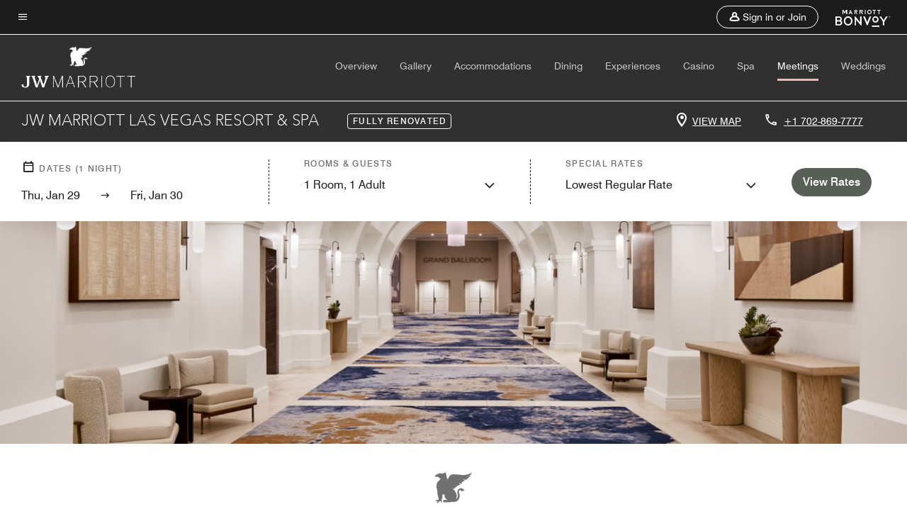

--- FILE ---
content_type: text/css
request_url: https://www.marriott.com/mi-assets/mi-global/brand-framework/brand-config.JW.css
body_size: 1029
content:
:root {
  --t-cards-border-radius: 14px;
  --t-button-border-radius: 52px;
  --t-images-border-radius: 14px;
  --t-font-family: AvenirNextLTPro;
  --t-title-font-family: AvenirNextLTPro;
  --t-title-l-font-weight: 400;
  --t-title-l-letter-space: normal;
  --t-title-l-font-style: normal;
  --t-title-l-text-transform: uppercase;
  --t-title-l-font-size-viewport-xs: 2.125rem;
  --t-title-l-line-height-viewport-xs: 2.3375rem;
  --t-title-l-font-size-viewport-m: 2.8125rem;
  --t-title-l-line-height-viewport-m: 3.09375rem;
  --t-title-l-font-size-viewport-l: 3.4375rem;
  --t-title-l-line-height-viewport-l: 3.78125rem;
  --t-title-m-font-weight: 400;
  --t-title-m-letter-space: normal;
  --t-title-m-font-style: normal;
  --t-title-m-text-transform: uppercase;
  --t-title-m-font-size-viewport-xs: 1.875rem;
  --t-title-m-line-height-viewport-xs: 2.0625rem;
  --t-title-m-font-size-viewport-m: 2.1875rem;
  --t-title-m-line-height-viewport-m: 2.40625rem;
  --t-title-m-font-size-viewport-l: 2.5rem;
  --t-title-m-line-height-viewport-l: 2.75rem;
  --t-title-s-font-weight: 400;
  --t-title-s-letter-space: normal;
  --t-title-s-font-style: normal;
  --t-title-s-text-transform: uppercase;
  --t-title-s-font-size-viewport-xs: 1.5625rem;
  --t-title-s-line-height-viewport-xs: 1.71825rem;
  --t-title-s-font-size-viewport-m: 1.6875rem;
  --t-title-s-line-height-viewport-m: 1.85625rem;
  --t-title-s-font-size-viewport-l: 1.8125rem;
  --t-title-s-line-height-viewport-l: 1.99375rem;
  --t-subtitle-xl-font-weight: 400;
  --t-subtitle-xl-letter-space: normal;
  --t-subtitle-xl-font-style: normal;
  --t-subtitle-xl-text-transform: uppercase;
  --t-subtitle-xl-font-size-viewport-xs: 1rem;
  --t-subtitle-xl-line-height-viewport-xs: 1.6875rem;
  --t-subtitle-xl-font-size-viewport-l: 1.375rem;
  --t-subtitle-xl-line-height-viewport-l: 1.71875rem;
  --t-logo-size-s: 3.645rem;
  --t-logo-size-m: 3.08rem;
  --t-logo-size-l: 4.5rem;
  --t-button-primary-bg-color: #575f57;
  --t-button-primary-fg-color: #ffffff;
  --t-button-primary-border-color: #575f57;
  --t-button-primary-hover-bg-color: rgba(28, 28, 28, 0.2);
  --t-button-secondary-bg-color: rgba(255,255,255,0);
  --t-button-secondary-fg-color: #575f57;
  --t-button-secondary-border-color: #575f57;
  --t-button-secondary-hover-bg-color: #575f57;
  --t-button-secondary-hover-fg-color: #ffffff;
  --t-button-secondary-hover-border-color: #575f57;
  --t-button-tertiary-color: #575f57;
  --t-link-text-color: #575f57;
  --t-link-border-color: #575f57;
  --t-non-interactive-accent-color: #ba7d7d;
  --t-interactive-accent-color: #ba7d7d;
  --t-icon-color-decorative: #ba7d7d;
  --t-accent-color: #ba7d7d;
  --t-horizontal-vertical-rule: #c4c4c4;
  --t-brand-ribbon: rgba(255,255,255,0);
  --t-brand-bg-color: #ffffff;
  --t-brand-bg-color-rgb: 255, 255, 255;
  --t-brand-fg-color: #1c1c1c;
  --t-brand-alt-color: #707070;
  --t-logo-bg-color: rgba(255,255,255,0);
  --t-logo-fg-color: #575f57;
  --t-form-label-color: #1c1c1c;
  --t-form-error-color: #d0021b;
  --t-input-fields-fg-color: #ffffff;
  --t-input-fields-bg-color: #ba7d7d;
  --t-brand-bg-gradient-desktop: linear-gradient(270deg, rgba(255,255,255,0)0.03%, rgba(255, 255, 255, 0.46)58%, rgba(255, 255, 255, 0.54)100%);
  --t-brand-bg-gradient-mobile: linear-gradient(180deg, rgba(255,255,255,0)0%, rgba(255, 255, 255, 0.73)100%);
}
.color-scheme1 {
  --t-button-primary-bg-color: #575f57;
  --t-button-primary-fg-color: #ffffff;
  --t-button-primary-border-color: #575f57;
  --t-button-primary-hover-bg-color: rgba(28, 28, 28, 0.2);
  --t-button-secondary-bg-color: rgba(255,255,255,0);
  --t-button-secondary-fg-color: #575f57;
  --t-button-secondary-border-color: #575f57;
  --t-button-secondary-hover-bg-color: #575f57;
  --t-button-secondary-hover-fg-color: #ffffff;
  --t-button-secondary-hover-border-color: #575f57;
  --t-button-tertiary-color: #575f57;
  --t-link-text-color: #575f57;
  --t-link-border-color: #575f57;
  --t-non-interactive-accent-color: #ba7d7d;
  --t-interactive-accent-color: #ba7d7d;
  --t-icon-color-decorative: #ba7d7d;
  --t-accent-color: #ba7d7d;
  --t-horizontal-vertical-rule: #c4c4c4;
  --t-brand-ribbon: rgba(255,255,255,0);
  --t-brand-bg-color: #ffffff;
  --t-brand-bg-color-rgb: 255, 255, 255;
  --t-brand-fg-color: #1c1c1c;
  --t-brand-alt-color: #707070;
  --t-logo-bg-color: rgba(255,255,255,0);
  --t-logo-fg-color: #575f57;
  --t-form-label-color: #1c1c1c;
  --t-form-error-color: #d0021b;
  --t-input-fields-fg-color: #ffffff;
  --t-input-fields-bg-color: #ba7d7d;
  --t-brand-bg-gradient-desktop: linear-gradient(270deg, rgba(255,255,255,0)0.03%, rgba(255, 255, 255, 0.46)58%, rgba(255, 255, 255, 0.54)100%);
  --t-brand-bg-gradient-mobile: linear-gradient(180deg, rgba(255,255,255,0)0%, rgba(255, 255, 255, 0.73)100%);
}
.color-scheme2 {
  --t-button-primary-bg-color: #e4beb6;
  --t-button-primary-fg-color: #1c1c1c;
  --t-button-primary-border-color: #e4beb6;
  --t-button-primary-hover-bg-color: rgba(255, 255, 255, 0.2);
  --t-button-secondary-bg-color: rgba(255,255,255,0);
  --t-button-secondary-fg-color: #ffffff;
  --t-button-secondary-border-color: #ffffff;
  --t-button-secondary-hover-bg-color: #ffffff;
  --t-button-secondary-hover-fg-color: #1c1c1c;
  --t-button-secondary-hover-border-color: #ffffff;
  --t-button-tertiary-color: #e4beb6;
  --t-link-text-color: #e4beb6;
  --t-link-border-color: #e4beb6;
  --t-non-interactive-accent-color: #e4beb6;
  --t-interactive-accent-color: #e4beb6;
  --t-icon-color-decorative: #e4beb6;
  --t-accent-color: #e4beb6;
  --t-horizontal-vertical-rule: #707070;
  --t-brand-ribbon: rgba(255,255,255,0);
  --t-brand-bg-color: #1c1c1c;
  --t-brand-bg-color-rgb: 28, 28, 28;
  --t-brand-fg-color: #ffffff;
  --t-brand-alt-color: #c4c4c4;
  --t-logo-bg-color: rgba(255,255,255,0);
  --t-logo-fg-color: #ffffff;
  --t-form-label-color: #1c1c1c;
  --t-form-error-color: #d0021b;
  --t-input-fields-fg-color: #ffffff;
  --t-input-fields-bg-color: #ba7d7d;
  --t-brand-bg-gradient-desktop: linear-gradient(270deg, rgba(255,255,255,0)0.03%, rgba(255, 255, 255, 0.46)58%, rgba(255, 255, 255, 0.54)100%);
  --t-brand-bg-gradient-mobile: linear-gradient(180deg, rgba(255,255,255,0)0%, rgba(255, 255, 255, 0.73)100%);
}
.color-scheme3 {
  --t-button-primary-bg-color: #575f57;
  --t-button-primary-fg-color: #ffffff;
  --t-button-primary-border-color: #575f57;
  --t-button-primary-hover-bg-color: rgba(28, 28, 28, 0.2);
  --t-button-secondary-bg-color: rgba(255,255,255,0);
  --t-button-secondary-fg-color: #575f57;
  --t-button-secondary-border-color: #575f57;
  --t-button-secondary-hover-bg-color: #575f57;
  --t-button-secondary-hover-fg-color: #ffffff;
  --t-button-secondary-hover-border-color: #575f57;
  --t-button-tertiary-color: #575f57;
  --t-link-text-color: #575f57;
  --t-link-border-color: #575f57;
  --t-non-interactive-accent-color: #ba7d7d;
  --t-interactive-accent-color: #ba7d7d;
  --t-icon-color-decorative: #ba7d7d;
  --t-accent-color: #ba7d7d;
  --t-horizontal-vertical-rule: #c4c4c4;
  --t-brand-ribbon: rgba(255,255,255,0);
  --t-brand-bg-color: #f4f4f4;
  --t-brand-bg-color-rgb: 244, 244, 244;
  --t-brand-fg-color: #1c1c1c;
  --t-brand-alt-color: #707070;
  --t-logo-bg-color: rgba(255,255,255,0);
  --t-logo-fg-color: #1c1c1c;
  --t-form-label-color: #1c1c1c;
  --t-form-error-color: #d0021b;
  --t-input-fields-fg-color: #ffffff;
  --t-input-fields-bg-color: #ba7d7d;
  --t-brand-bg-gradient-desktop: linear-gradient(270deg, rgba(0,0,0,0)0%, rgba(0, 0, 0, 0.54)57.42%, rgba(0, 0, 0, 0.62)100%);
  --t-brand-bg-gradient-mobile: linear-gradient(180deg, rgba(28,28,28,0)0%, rgba(28, 28, 28, 0.73)100%);
}
.color-scheme4 {
  --t-button-primary-bg-color: #e4beb6;
  --t-button-primary-fg-color: #1c1c1c;
  --t-button-primary-border-color: #e4beb6;
  --t-button-primary-hover-bg-color: rgba(255, 255, 255, 0.2);
  --t-button-secondary-bg-color: rgba(255,255,255,0);
  --t-button-secondary-fg-color: #ffffff;
  --t-button-secondary-border-color: #ffffff;
  --t-button-secondary-hover-bg-color: #ffffff;
  --t-button-secondary-hover-fg-color: #1c1c1c;
  --t-button-secondary-hover-border-color: #ffffff;
  --t-button-tertiary-color: #ffffff;
  --t-link-text-color: #ffffff;
  --t-link-border-color: #ffffff;
  --t-non-interactive-accent-color: #e4beb6;
  --t-interactive-accent-color: #e4beb6;
  --t-icon-color-decorative: #e4beb6;
  --t-accent-color: #e4beb6;
  --t-horizontal-vertical-rule: #dbd8cf;
  --t-brand-ribbon: rgba(255,255,255,0);
  --t-brand-bg-color: #575f57;
  --t-brand-bg-color-rgb: 87, 95, 87;
  --t-brand-fg-color: #ffffff;
  --t-brand-alt-color: #ffffff;
  --t-logo-bg-color: rgba(255,255,255,0);
  --t-logo-fg-color: #ffffff;
  --t-form-label-color: #1c1c1c;
  --t-form-error-color: #d0021b;
  --t-input-fields-fg-color: #ffffff;
  --t-input-fields-bg-color: #ba7d7d;
  --t-brand-bg-gradient-desktop: linear-gradient(270deg, rgba(0,0,0,0)0%, rgba(0, 0, 0, 0.54)57.42%, rgba(0, 0, 0, 0.62)100%);
  --t-brand-bg-gradient-mobile: linear-gradient(180deg, rgba(28,28,28,0)0%, rgba(28, 28, 28, 0.73)100%);
}
.color-scheme5 {
  --t-button-primary-bg-color: #575f57;
  --t-button-primary-fg-color: #ffffff;
  --t-button-primary-border-color: #575f57;
  --t-button-primary-hover-bg-color: rgba(28, 28, 28, 0.2);
  --t-button-secondary-bg-color: rgba(255,255,255,0);
  --t-button-secondary-fg-color: #575f57;
  --t-button-secondary-border-color: #575f57;
  --t-button-secondary-hover-bg-color: #575f57;
  --t-button-secondary-hover-fg-color: #ffffff;
  --t-button-secondary-hover-border-color: #575f57;
  --t-button-tertiary-color: #575f57;
  --t-link-text-color: #575f57;
  --t-link-border-color: #575f57;
  --t-non-interactive-accent-color: #575f57;
  --t-interactive-accent-color: #575f57;
  --t-icon-color-decorative: #575f57;
  --t-accent-color: #575f57;
  --t-horizontal-vertical-rule: #e4beb6;
  --t-brand-ribbon: rgba(255,255,255,0);
  --t-brand-bg-color: #f1deda;
  --t-brand-bg-color-rgb: 241, 222, 218;
  --t-brand-fg-color: #1c1c1c;
  --t-brand-alt-color: #1c1c1c;
  --t-logo-bg-color: rgba(255,255,255,0);
  --t-logo-fg-color: #575f57;
  --t-form-label-color: #1c1c1c;
  --t-form-error-color: #d0021b;
  --t-input-fields-fg-color: #ffffff;
  --t-input-fields-bg-color: #ba7d7d;
  --t-brand-bg-gradient-desktop: linear-gradient(270deg, rgba(255,255,255,0)0.03%, rgba(255, 255, 255, 0.46)58%, rgba(255, 255, 255, 0.54)100%);
  --t-brand-bg-gradient-mobile: linear-gradient(180deg, rgba(255,255,255,0)0%, rgba(255, 255, 255, 0.73)100%);
}
.color-scheme6 {
  --t-button-primary-bg-color: #575f57;
  --t-button-primary-fg-color: #ffffff;
  --t-button-primary-border-color: #575f57;
  --t-button-primary-hover-bg-color: rgba(28, 28, 28, 0.2);
  --t-button-secondary-bg-color: rgba(255,255,255,0);
  --t-button-secondary-fg-color: #1c1c1c;
  --t-button-secondary-border-color: #1c1c1c;
  --t-button-secondary-hover-bg-color: #1c1c1c;
  --t-button-secondary-hover-fg-color: #ffffff;
  --t-button-secondary-hover-border-color: #1c1c1c;
  --t-button-tertiary-color: #1c1c1c;
  --t-link-text-color: #1c1c1c;
  --t-link-border-color: #1c1c1c;
  --t-non-interactive-accent-color: #1c1c1c;
  --t-interactive-accent-color: #1c1c1c;
  --t-icon-color-decorative: #1c1c1c;
  --t-accent-color: #1c1c1c;
  --t-horizontal-vertical-rule: #707070;
  --t-brand-ribbon: rgba(255,255,255,0);
  --t-brand-bg-color: #dbd8cf;
  --t-brand-bg-color-rgb: 219, 216, 207;
  --t-brand-fg-color: #1c1c1c;
  --t-brand-alt-color: #1c1c1c;
  --t-logo-bg-color: rgba(255,255,255,0);
  --t-logo-fg-color: #1c1c1c;
  --t-form-label-color: #1c1c1c;
  --t-form-error-color: #d0021b;
  --t-input-fields-fg-color: #ffffff;
  --t-input-fields-bg-color: #ba7d7d;
  --t-brand-bg-gradient-desktop: linear-gradient(270deg, rgba(255,255,255,0)0.03%, rgba(255, 255, 255, 0.46)58%, rgba(255, 255, 255, 0.54)100%);
  --t-brand-bg-gradient-mobile: linear-gradient(180deg, rgba(255,255,255,0)0%, rgba(255, 255, 255, 0.73)100%);
}
.color-scheme7 {
  --t-button-primary-bg-color: #e4beb6;
  --t-button-primary-fg-color: #1c1c1c;
  --t-button-primary-border-color: #e4beb6;
  --t-button-primary-hover-bg-color: rgba(255, 255, 255, 0.2);
  --t-button-secondary-bg-color: rgba(255,255,255,0);
  --t-button-secondary-fg-color: #ffffff;
  --t-button-secondary-border-color: #ffffff;
  --t-button-secondary-hover-bg-color: #ffffff;
  --t-button-secondary-hover-fg-color: #1c1c1c;
  --t-button-secondary-hover-border-color: #ffffff;
  --t-button-tertiary-color: #ffffff;
  --t-link-text-color: #ffffff;
  --t-link-border-color: #ffffff;
  --t-non-interactive-accent-color: #ffffff;
  --t-interactive-accent-color: #e4beb6;
  --t-icon-color-decorative: #ffffff;
  --t-accent-color: #ffffff;
  --t-horizontal-vertical-rule: #dbd8cf;
  --t-brand-ribbon: rgba(255,255,255,0);
  --t-brand-bg-color: #575f57;
  --t-brand-bg-color-rgb: 87, 95, 87;
  --t-brand-fg-color: #ffffff;
  --t-brand-alt-color: #ffffff;
  --t-logo-bg-color: rgba(255,255,255,0);
  --t-logo-fg-color: #ffffff;
  --t-form-label-color: #1c1c1c;
  --t-form-error-color: #d0021b;
  --t-input-fields-fg-color: #ffffff;
  --t-input-fields-bg-color: #ba7d7d;
  --t-brand-bg-gradient-desktop: linear-gradient(270deg, rgba(255,255,255,0)0.03%, rgba(255, 255, 255, 0.46)58%, rgba(255, 255, 255, 0.54)100%);
  --t-brand-bg-gradient-mobile: linear-gradient(180deg, rgba(255,255,255,0)0%, rgba(255, 255, 255, 0.73)100%);
}


--- FILE ---
content_type: application/javascript;charset=utf-8
request_url: https://api.bazaarvoice.com/data/products.json?passkey=canCX9lvC812oa4Y6HYf4gmWK5uszkZCKThrdtYkZqcYE&apiversion=5.5&displaycode=14883-en_us&filter=id%3Aeq%3Alasjw&limit=1&callback=bv_351_3894
body_size: -62
content:
bv_351_3894({"Limit":1,"Offset":0,"TotalResults":1,"Locale":"en_US","Results":[{"AttributesOrder":["AVAILABILITY"],"Attributes":{"AVAILABILITY":{"Id":"AVAILABILITY","Values":[{"Value":"True","Locale":null}]}},"Description":"JW Marriott Las Vegas Resort & Spa is located in the Summerlin area of Las Vegas and features redesigned accommodations with marble bathrooms and modern amenities. The hotel also offers a spa, many restaurants, a golf course and a pool.","Name":"JW Marriott Las Vegas Resort & Spa","Id":"LASJW","CategoryId":"BV_MISCELLANEOUS_CATEGORY","BrandExternalId":"3nfu73ojzjft9cjp19xp6c932","Brand":{"Id":"3nfu73ojzjft9cjp19xp6c932","Name":"Marriott Hotels & Resorts"},"Active":true,"ProductPageUrl":"https://www.marriott.com/en-us/hotels/lasjw-jw-marriott-las-vegas-resort-and-spa/overview/","Disabled":false,"QuestionIds":[],"ISBNs":[],"FamilyIds":[],"UPCs":[],"EANs":[],"StoryIds":[],"ModelNumbers":[],"ImageUrl":null,"ManufacturerPartNumbers":[],"ReviewIds":[]}],"Includes":{},"HasErrors":false,"Errors":[]})

--- FILE ---
content_type: application/javascript;charset=utf-8
request_url: https://api.bazaarvoice.com/data/batch.json?passkey=canCX9lvC812oa4Y6HYf4gmWK5uszkZCKThrdtYkZqcYE&apiversion=5.5&displaycode=14883-en_us&resource.q0=products&filter.q0=id%3Aeq%3Alasjw&stats.q0=reviews&filteredstats.q0=reviews&filter_reviews.q0=contentlocale%3Aeq%3Azh*%2Cen*%2Cfr*%2Cde*%2Cja*%2Cpt*%2Cru*%2Ces*%2Cen_US&filter_reviewcomments.q0=contentlocale%3Aeq%3Azh*%2Cen*%2Cfr*%2Cde*%2Cja*%2Cpt*%2Cru*%2Ces*%2Cen_US&resource.q1=reviews&filter.q1=isratingsonly%3Aeq%3Afalse&filter.q1=productid%3Aeq%3Alasjw&filter.q1=contentlocale%3Aeq%3Azh*%2Cen*%2Cfr*%2Cde*%2Cja*%2Cpt*%2Cru*%2Ces*%2Cen_US&sort.q1=submissiontime%3Adesc&stats.q1=reviews&filteredstats.q1=reviews&include.q1=authors%2Cproducts%2Ccomments&filter_reviews.q1=contentlocale%3Aeq%3Azh*%2Cen*%2Cfr*%2Cde*%2Cja*%2Cpt*%2Cru*%2Ces*%2Cen_US&filter_reviewcomments.q1=contentlocale%3Aeq%3Azh*%2Cen*%2Cfr*%2Cde*%2Cja*%2Cpt*%2Cru*%2Ces*%2Cen_US&filter_comments.q1=contentlocale%3Aeq%3Azh*%2Cen*%2Cfr*%2Cde*%2Cja*%2Cpt*%2Cru*%2Ces*%2Cen_US&limit.q1=10&offset.q1=0&limit_comments.q1=3&callback=BV._internal.dataHandler0
body_size: 7308
content:
BV._internal.dataHandler0({"Errors":[],"BatchedResultsOrder":["q1","q0"],"HasErrors":false,"TotalRequests":2,"BatchedResults":{"q1":{"Id":"q1","Limit":10,"Offset":0,"TotalResults":3052,"Locale":"en_US","Results":[{"Id":"377443226","CID":"1902ea56-a610-5b3d-b829-1f1a845ebb46","SourceClient":"marriott-2","LastModeratedTime":"2026-01-28T18:01:57.000+00:00","LastModificationTime":"2026-01-28T18:01:57.000+00:00","ProductId":"LASJW","OriginalProductName":"JW Marriott Las Vegas Resort & Spa","AuthorId":"po8y5domxgatekzbdzk85cqvu","ContentLocale":"en_US","IsFeatured":false,"TotalInappropriateFeedbackCount":0,"TotalClientResponseCount":0,"TotalCommentCount":0,"Rating":5,"SecondaryRatingsOrder":["Cleanliness","Dining","Location","Service","Amenities","Value"],"IsRatingsOnly":false,"TotalFeedbackCount":0,"TotalNegativeFeedbackCount":0,"TotalPositiveFeedbackCount":0,"ModerationStatus":"APPROVED","SubmissionId":"r114883-en_17695705OBx2osNimq","SubmissionTime":"2026-01-28T03:22:43.000+00:00","ReviewText":"The JW Marriott Las Vegas Resort & Spa offers a calm, beautifully maintained environment that truly encourages relaxation. The spa and amenities were enjoyable, and the overall atmosphere felt serene and luxurious. Any initial concerns were addressed promptly and professionally, which allowed the rest of the stay to be seamless and stress-free. I appreciated the attentiveness of the staff and would gladly return.","Title":"Serene Experience with Attentive Service","UserNickname":"KRTraveler","SecondaryRatings":{"Cleanliness":{"Value":5,"Id":"Cleanliness","MinLabel":null,"Label":null,"DisplayType":"NORMAL","ValueLabel":null,"MaxLabel":null,"ValueRange":5},"Value":{"Value":5,"Id":"Value","MinLabel":null,"Label":null,"DisplayType":"NORMAL","ValueLabel":null,"MaxLabel":null,"ValueRange":5},"Amenities":{"Value":5,"Id":"Amenities","MinLabel":null,"Label":null,"DisplayType":"NORMAL","ValueLabel":null,"MaxLabel":null,"ValueRange":5},"Service":{"Value":5,"Id":"Service","MinLabel":null,"Label":null,"DisplayType":"NORMAL","ValueLabel":null,"MaxLabel":null,"ValueRange":5},"Dining":{"Value":5,"Id":"Dining","MinLabel":null,"Label":null,"DisplayType":"NORMAL","ValueLabel":null,"MaxLabel":null,"ValueRange":5},"Location":{"Value":5,"Id":"Location","MinLabel":null,"Label":null,"DisplayType":"NORMAL","ValueLabel":null,"MaxLabel":null,"ValueRange":5}},"Photos":[],"ContextDataValues":{},"UserLocation":null,"InappropriateFeedbackList":[],"ClientResponses":[],"Videos":[],"Pros":null,"CommentIds":[],"IsRecommended":null,"ContextDataValuesOrder":[],"BadgesOrder":[],"AdditionalFieldsOrder":[],"Cons":null,"TagDimensionsOrder":[],"AdditionalFields":{},"CampaignId":null,"TagDimensions":{},"Badges":{},"ProductRecommendationIds":[],"Helpfulness":null,"IsSyndicated":false,"RatingRange":5},{"Id":"377434980","CID":"397d37a8-9310-599b-9715-ba0e631aa436","SourceClient":"marriott-2","LastModeratedTime":"2026-01-28T01:31:20.000+00:00","LastModificationTime":"2026-01-28T01:31:20.000+00:00","ProductId":"LASJW","OriginalProductName":"JW Marriott Las Vegas Resort & Spa","AuthorId":"p26dkvtsn7i2ik90jgszr4uc8","ContentLocale":"en_US","IsFeatured":false,"TotalInappropriateFeedbackCount":0,"TotalClientResponseCount":0,"TotalCommentCount":0,"Rating":1,"SecondaryRatingsOrder":["Cleanliness","Dining","Location","Service","Amenities","Value"],"IsRatingsOnly":false,"TotalFeedbackCount":0,"TotalNegativeFeedbackCount":0,"TotalPositiveFeedbackCount":0,"ModerationStatus":"APPROVED","SubmissionId":"r114883-en_17695627K1UnokNQKv","SubmissionTime":"2026-01-28T01:12:03.000+00:00","ReviewText":"They have very thin toilet paper. I recommend you bring your own. Also the renovation doesn't extend to all parts of the rooms or property, so some areas still appear very worn down. Great bed. Nice TV. Unfortunately, we had to listen to our loud and vulgar neighbors for many hours while trying to relax since there doesn't seem to be good soundproofing.","Title":"Unfortunate Weekend","UserNickname":"WornOutRatherThanRelaxed","SecondaryRatings":{"Cleanliness":{"Value":4,"Id":"Cleanliness","MinLabel":null,"Label":null,"DisplayType":"NORMAL","ValueLabel":null,"MaxLabel":null,"ValueRange":5},"Value":{"Value":1,"Id":"Value","MinLabel":null,"Label":null,"DisplayType":"NORMAL","ValueLabel":null,"MaxLabel":null,"ValueRange":5},"Amenities":{"Value":4,"Id":"Amenities","MinLabel":null,"Label":null,"DisplayType":"NORMAL","ValueLabel":null,"MaxLabel":null,"ValueRange":5},"Service":{"Value":4,"Id":"Service","MinLabel":null,"Label":null,"DisplayType":"NORMAL","ValueLabel":null,"MaxLabel":null,"ValueRange":5},"Dining":{"Value":4,"Id":"Dining","MinLabel":null,"Label":null,"DisplayType":"NORMAL","ValueLabel":null,"MaxLabel":null,"ValueRange":5},"Location":{"Value":4,"Id":"Location","MinLabel":null,"Label":null,"DisplayType":"NORMAL","ValueLabel":null,"MaxLabel":null,"ValueRange":5}},"Photos":[],"ContextDataValues":{},"UserLocation":null,"InappropriateFeedbackList":[],"ClientResponses":[],"Videos":[],"Pros":null,"CommentIds":[],"IsRecommended":null,"ContextDataValuesOrder":[],"BadgesOrder":[],"AdditionalFieldsOrder":[],"Cons":null,"TagDimensionsOrder":[],"AdditionalFields":{},"CampaignId":null,"TagDimensions":{},"Badges":{},"ProductRecommendationIds":[],"Helpfulness":null,"IsSyndicated":false,"RatingRange":5},{"Id":"377433187","CID":"dc6417a9-f96a-5014-bf45-cf77512f8002","SourceClient":"marriott-2","LastModeratedTime":"2026-01-28T01:15:53.000+00:00","LastModificationTime":"2026-01-28T01:15:53.000+00:00","ProductId":"LASJW","OriginalProductName":"JW Marriott Las Vegas Resort & Spa","AuthorId":"t859med7ygtvwc5nox4nwgcwc","ContentLocale":"en_US","IsFeatured":false,"TotalInappropriateFeedbackCount":0,"TotalClientResponseCount":0,"TotalCommentCount":0,"Rating":4,"SecondaryRatingsOrder":["Cleanliness","Dining","Location","Service","Amenities","Value"],"IsRatingsOnly":false,"TotalFeedbackCount":0,"TotalNegativeFeedbackCount":0,"TotalPositiveFeedbackCount":0,"ModerationStatus":"APPROVED","SubmissionId":"r114883-en_17695612O80y9alg6j","SubmissionTime":"2026-01-28T00:48:15.000+00:00","ReviewText":"It was a beautiful property and I  enjoyed my stay in Las Vegas!","Title":"Great Birthday Trip","UserNickname":"Elice M","SecondaryRatings":{"Cleanliness":{"Value":5,"Id":"Cleanliness","MinLabel":null,"Label":null,"DisplayType":"NORMAL","ValueLabel":null,"MaxLabel":null,"ValueRange":5},"Value":{"Value":4,"Id":"Value","MinLabel":null,"Label":null,"DisplayType":"NORMAL","ValueLabel":null,"MaxLabel":null,"ValueRange":5},"Amenities":{"Value":4,"Id":"Amenities","MinLabel":null,"Label":null,"DisplayType":"NORMAL","ValueLabel":null,"MaxLabel":null,"ValueRange":5},"Service":{"Value":5,"Id":"Service","MinLabel":null,"Label":null,"DisplayType":"NORMAL","ValueLabel":null,"MaxLabel":null,"ValueRange":5},"Dining":{"Value":3,"Id":"Dining","MinLabel":null,"Label":null,"DisplayType":"NORMAL","ValueLabel":null,"MaxLabel":null,"ValueRange":5},"Location":{"Value":5,"Id":"Location","MinLabel":null,"Label":null,"DisplayType":"NORMAL","ValueLabel":null,"MaxLabel":null,"ValueRange":5}},"Photos":[],"ContextDataValues":{},"UserLocation":null,"InappropriateFeedbackList":[],"ClientResponses":[],"Videos":[],"Pros":null,"CommentIds":[],"IsRecommended":null,"ContextDataValuesOrder":[],"BadgesOrder":[],"AdditionalFieldsOrder":[],"Cons":null,"TagDimensionsOrder":[],"AdditionalFields":{},"CampaignId":null,"TagDimensions":{},"Badges":{},"ProductRecommendationIds":[],"Helpfulness":null,"IsSyndicated":false,"RatingRange":5},{"Id":"376578234","CID":"88e86c0b-f4b7-5a67-a71c-4779b1073d80","SourceClient":"marriott-2","LastModeratedTime":"2026-01-17T18:15:57.000+00:00","LastModificationTime":"2026-01-17T18:15:57.000+00:00","ProductId":"LASJW","OriginalProductName":"JW Marriott Las Vegas Resort & Spa","AuthorId":"iggj6f2gkaqqpx5g5i5hb3u58","ContentLocale":"en_US","IsFeatured":false,"TotalInappropriateFeedbackCount":0,"TotalClientResponseCount":0,"TotalCommentCount":0,"Rating":5,"SecondaryRatingsOrder":["Cleanliness","Dining","Location","Service","Amenities","Value"],"IsRatingsOnly":false,"TotalFeedbackCount":0,"TotalNegativeFeedbackCount":0,"TotalPositiveFeedbackCount":0,"ModerationStatus":"APPROVED","SubmissionId":"r114883-en_17686675tc8iNTxcsN","SubmissionTime":"2026-01-17T16:33:10.000+00:00","ReviewText":"We had a great experience, relaxing and felt like home. We love staying here because of the food choices and the view. We like taking walk around the pond always a plus.","Title":"27 wedding anniversary","UserNickname":"Sanchez","SecondaryRatings":{"Cleanliness":{"Value":5,"Id":"Cleanliness","MinLabel":null,"Label":null,"DisplayType":"NORMAL","ValueLabel":null,"MaxLabel":null,"ValueRange":5},"Value":{"Value":5,"Id":"Value","MinLabel":null,"Label":null,"DisplayType":"NORMAL","ValueLabel":null,"MaxLabel":null,"ValueRange":5},"Amenities":{"Value":5,"Id":"Amenities","MinLabel":null,"Label":null,"DisplayType":"NORMAL","ValueLabel":null,"MaxLabel":null,"ValueRange":5},"Service":{"Value":5,"Id":"Service","MinLabel":null,"Label":null,"DisplayType":"NORMAL","ValueLabel":null,"MaxLabel":null,"ValueRange":5},"Dining":{"Value":5,"Id":"Dining","MinLabel":null,"Label":null,"DisplayType":"NORMAL","ValueLabel":null,"MaxLabel":null,"ValueRange":5},"Location":{"Value":5,"Id":"Location","MinLabel":null,"Label":null,"DisplayType":"NORMAL","ValueLabel":null,"MaxLabel":null,"ValueRange":5}},"Photos":[],"ContextDataValues":{},"UserLocation":null,"InappropriateFeedbackList":[],"ClientResponses":[],"Videos":[],"Pros":null,"CommentIds":[],"IsRecommended":null,"ContextDataValuesOrder":[],"BadgesOrder":[],"AdditionalFieldsOrder":[],"Cons":null,"TagDimensionsOrder":[],"AdditionalFields":{},"CampaignId":null,"TagDimensions":{},"Badges":{},"ProductRecommendationIds":[],"Helpfulness":null,"IsSyndicated":false,"RatingRange":5},{"Id":"375956931","CID":"88ce8a9d-5107-5fe2-9a67-2ebd8630a573","SourceClient":"marriott-2","LastModeratedTime":"2026-01-12T16:31:07.000+00:00","LastModificationTime":"2026-01-12T16:31:07.000+00:00","ProductId":"LASJW","OriginalProductName":"JW Marriott Las Vegas Resort & Spa","AuthorId":"avll5ar6wkq6zzyzhvtwut4w1","ContentLocale":"en_US","IsFeatured":false,"TotalInappropriateFeedbackCount":0,"TotalClientResponseCount":0,"TotalCommentCount":0,"Rating":1,"SecondaryRatingsOrder":["Cleanliness","Dining","Location","Service","Amenities","Value"],"IsRatingsOnly":false,"TotalFeedbackCount":0,"TotalNegativeFeedbackCount":0,"TotalPositiveFeedbackCount":0,"ModerationStatus":"APPROVED","SubmissionId":"r114883-en_176823413MQnd9yk0G","SubmissionTime":"2026-01-12T16:08:48.000+00:00","ReviewText":"My stay here was only memorable in that I don't think I'll be back. The hotel is beautiful, the grounds are well kept and maintained. The hotel is clean, and most of the staff is friendly. \n\nHowever, the lack of staff leaves you fending for yourself. The front office check-in experience set the tone for how my stay went and it was downhill from the beginning. No assistance, terrible direction on where to park and how to get to the second tower. Lack of recognition of my elite status, which sadly isn't unique to this hotel. Marriott's devaluation of its elite program is well documented and I felt as though my loyalty was as appreciated as someone who is not a rewards member. \n\nThe resort fee and its offerings were not suited for me or my reason for staying at the hotel. The only resort fee amenity if you can call it that I used was internet and as a titanium elite I would have received that complementary anyway. I don't drink and don't golf, so I just contributed $45 a day for services that I couldn't use.\n\nQuite simply, it's hard to see the value in staying at the JW Marriott Las Vegas when the hotel seemingly doesn't recognize yours.","Title":"Think Twice","UserNickname":"TexTravelsToo","SecondaryRatings":{"Cleanliness":{"Value":5,"Id":"Cleanliness","MinLabel":null,"Label":null,"DisplayType":"NORMAL","ValueLabel":null,"MaxLabel":null,"ValueRange":5},"Value":{"Value":1,"Id":"Value","MinLabel":null,"Label":null,"DisplayType":"NORMAL","ValueLabel":null,"MaxLabel":null,"ValueRange":5},"Amenities":{"Value":3,"Id":"Amenities","MinLabel":null,"Label":null,"DisplayType":"NORMAL","ValueLabel":null,"MaxLabel":null,"ValueRange":5},"Service":{"Value":1,"Id":"Service","MinLabel":null,"Label":null,"DisplayType":"NORMAL","ValueLabel":null,"MaxLabel":null,"ValueRange":5},"Dining":{"Value":4,"Id":"Dining","MinLabel":null,"Label":null,"DisplayType":"NORMAL","ValueLabel":null,"MaxLabel":null,"ValueRange":5},"Location":{"Value":5,"Id":"Location","MinLabel":null,"Label":null,"DisplayType":"NORMAL","ValueLabel":null,"MaxLabel":null,"ValueRange":5}},"Photos":[],"ContextDataValues":{},"UserLocation":null,"InappropriateFeedbackList":[],"ClientResponses":[],"Videos":[],"Pros":null,"CommentIds":[],"IsRecommended":null,"ContextDataValuesOrder":[],"BadgesOrder":[],"AdditionalFieldsOrder":[],"Cons":null,"TagDimensionsOrder":[],"AdditionalFields":{},"CampaignId":null,"TagDimensions":{},"Badges":{},"ProductRecommendationIds":[],"Helpfulness":null,"IsSyndicated":false,"RatingRange":5},{"Id":"375476100","CID":"753f479a-40e1-5c41-b2a2-f1ca80255e7a","SourceClient":"marriott-2","LastModeratedTime":"2026-01-07T03:46:08.000+00:00","LastModificationTime":"2026-01-07T03:46:08.000+00:00","ProductId":"LASJW","OriginalProductName":"JW Marriott Las Vegas Resort & Spa","AuthorId":"bd2iib38zosdpk6s3g9bl67gi","ContentLocale":"en_US","IsFeatured":false,"TotalInappropriateFeedbackCount":0,"TotalClientResponseCount":0,"TotalCommentCount":0,"Rating":5,"SecondaryRatingsOrder":["Cleanliness","Dining","Location","Service","Amenities","Value"],"IsRatingsOnly":false,"TotalFeedbackCount":0,"TotalNegativeFeedbackCount":0,"TotalPositiveFeedbackCount":0,"ModerationStatus":"APPROVED","SubmissionId":"r114883-en_17677555Z3RoyWkqKc","SubmissionTime":"2026-01-07T03:11:46.000+00:00","ReviewText":"Do yourself a favor and just stay here.","Title":"Don\u2019t think twice!!","UserNickname":"Rene B","SecondaryRatings":{"Cleanliness":{"Value":5,"Id":"Cleanliness","MinLabel":null,"Label":null,"DisplayType":"NORMAL","ValueLabel":null,"MaxLabel":null,"ValueRange":5},"Value":{"Value":5,"Id":"Value","MinLabel":null,"Label":null,"DisplayType":"NORMAL","ValueLabel":null,"MaxLabel":null,"ValueRange":5},"Amenities":{"Value":5,"Id":"Amenities","MinLabel":null,"Label":null,"DisplayType":"NORMAL","ValueLabel":null,"MaxLabel":null,"ValueRange":5},"Service":{"Value":5,"Id":"Service","MinLabel":null,"Label":null,"DisplayType":"NORMAL","ValueLabel":null,"MaxLabel":null,"ValueRange":5},"Dining":{"Value":5,"Id":"Dining","MinLabel":null,"Label":null,"DisplayType":"NORMAL","ValueLabel":null,"MaxLabel":null,"ValueRange":5},"Location":{"Value":5,"Id":"Location","MinLabel":null,"Label":null,"DisplayType":"NORMAL","ValueLabel":null,"MaxLabel":null,"ValueRange":5}},"Photos":[],"ContextDataValues":{},"UserLocation":null,"InappropriateFeedbackList":[],"ClientResponses":[],"Videos":[],"Pros":null,"CommentIds":[],"IsRecommended":null,"ContextDataValuesOrder":[],"BadgesOrder":[],"AdditionalFieldsOrder":[],"Cons":null,"TagDimensionsOrder":[],"AdditionalFields":{},"CampaignId":null,"TagDimensions":{},"Badges":{},"ProductRecommendationIds":[],"Helpfulness":null,"IsSyndicated":false,"RatingRange":5},{"Id":"375327488","CID":"311216c0-c4b1-556b-b7ef-1d1548bcf506","SourceClient":"marriott-2","LastModeratedTime":"2026-01-07T19:32:16.000+00:00","LastModificationTime":"2026-01-07T19:32:16.000+00:00","ProductId":"LASJW","OriginalProductName":"JW Marriott Las Vegas Resort & Spa","AuthorId":"69ki8tf2d9fabrbbndp4u2esq","ContentLocale":"en_US","IsFeatured":false,"TotalInappropriateFeedbackCount":0,"TotalClientResponseCount":0,"TotalCommentCount":0,"Rating":5,"SecondaryRatingsOrder":["Cleanliness","Dining","Location","Service","Amenities","Value"],"IsRatingsOnly":false,"TotalFeedbackCount":0,"TotalNegativeFeedbackCount":0,"TotalPositiveFeedbackCount":0,"ModerationStatus":"APPROVED","SubmissionId":"r114883-en_176765297XUWfJZSAM","SubmissionTime":"2026-01-05T22:42:45.000+00:00","ReviewText":"Service from start to finish was amazing.  Right when you start from the valet to the check-in to your hotel room to the new restaurants, the redesign casino you realize this hotel has went through a major renovation to compete against the best hotels in Las Vegas. I consider this hotel one of the top hotels of all of Vegas with the new changes. I\u2019ve stayed at every four and five star hotels in Las Vegas and nothing compares to the JW Marriott resort.","Title":"Best Las Vegas Hotel","UserNickname":"Vegas Business Traveler","SecondaryRatings":{"Cleanliness":{"Value":5,"Id":"Cleanliness","MinLabel":null,"Label":null,"DisplayType":"NORMAL","ValueLabel":null,"MaxLabel":null,"ValueRange":5},"Value":{"Value":5,"Id":"Value","MinLabel":null,"Label":null,"DisplayType":"NORMAL","ValueLabel":null,"MaxLabel":null,"ValueRange":5},"Amenities":{"Value":5,"Id":"Amenities","MinLabel":null,"Label":null,"DisplayType":"NORMAL","ValueLabel":null,"MaxLabel":null,"ValueRange":5},"Service":{"Value":5,"Id":"Service","MinLabel":null,"Label":null,"DisplayType":"NORMAL","ValueLabel":null,"MaxLabel":null,"ValueRange":5},"Dining":{"Value":5,"Id":"Dining","MinLabel":null,"Label":null,"DisplayType":"NORMAL","ValueLabel":null,"MaxLabel":null,"ValueRange":5},"Location":{"Value":5,"Id":"Location","MinLabel":null,"Label":null,"DisplayType":"NORMAL","ValueLabel":null,"MaxLabel":null,"ValueRange":5}},"Photos":[],"ContextDataValues":{},"UserLocation":null,"InappropriateFeedbackList":[],"ClientResponses":[],"Videos":[],"Pros":null,"CommentIds":[],"IsRecommended":null,"ContextDataValuesOrder":[],"BadgesOrder":[],"AdditionalFieldsOrder":[],"Cons":null,"TagDimensionsOrder":[],"AdditionalFields":{},"CampaignId":null,"TagDimensions":{},"Badges":{},"ProductRecommendationIds":[],"Helpfulness":null,"IsSyndicated":false,"RatingRange":5},{"Id":"375028107","CID":"f0b9aa56-f7e4-5ef7-b80f-cb10dafaa4d7","SourceClient":"marriott-2","LastModeratedTime":"2026-01-05T00:31:09.000+00:00","LastModificationTime":"2026-01-05T00:31:09.000+00:00","ProductId":"LASJW","OriginalProductName":"JW Marriott Las Vegas Resort & Spa","AuthorId":"acbq08apuisw2fuuigvyuiapq","ContentLocale":"en_US","IsFeatured":false,"TotalInappropriateFeedbackCount":0,"TotalClientResponseCount":0,"TotalCommentCount":0,"Rating":5,"SecondaryRatingsOrder":["Cleanliness","Dining","Location","Service","Amenities","Value"],"IsRatingsOnly":false,"TotalFeedbackCount":0,"TotalNegativeFeedbackCount":0,"TotalPositiveFeedbackCount":0,"ModerationStatus":"APPROVED","SubmissionId":"r114883-en_17674013IkD0NvBTCA","SubmissionTime":"2026-01-03T00:48:53.000+00:00","ReviewText":"JW Marriot at this location always delivers excellent customer service and quality","Title":"Crown of Excellence","UserNickname":"Crown of Excellence","SecondaryRatings":{"Cleanliness":{"Value":5,"Id":"Cleanliness","MinLabel":null,"Label":null,"DisplayType":"NORMAL","ValueLabel":null,"MaxLabel":null,"ValueRange":5},"Value":{"Value":5,"Id":"Value","MinLabel":null,"Label":null,"DisplayType":"NORMAL","ValueLabel":null,"MaxLabel":null,"ValueRange":5},"Amenities":{"Value":5,"Id":"Amenities","MinLabel":null,"Label":null,"DisplayType":"NORMAL","ValueLabel":null,"MaxLabel":null,"ValueRange":5},"Service":{"Value":5,"Id":"Service","MinLabel":null,"Label":null,"DisplayType":"NORMAL","ValueLabel":null,"MaxLabel":null,"ValueRange":5},"Dining":{"Value":5,"Id":"Dining","MinLabel":null,"Label":null,"DisplayType":"NORMAL","ValueLabel":null,"MaxLabel":null,"ValueRange":5},"Location":{"Value":5,"Id":"Location","MinLabel":null,"Label":null,"DisplayType":"NORMAL","ValueLabel":null,"MaxLabel":null,"ValueRange":5}},"Photos":[],"ContextDataValues":{},"UserLocation":null,"InappropriateFeedbackList":[],"ClientResponses":[],"Videos":[],"Pros":null,"CommentIds":[],"IsRecommended":null,"ContextDataValuesOrder":[],"BadgesOrder":[],"AdditionalFieldsOrder":[],"Cons":null,"TagDimensionsOrder":[],"AdditionalFields":{},"CampaignId":null,"TagDimensions":{},"Badges":{},"ProductRecommendationIds":[],"Helpfulness":null,"IsSyndicated":false,"RatingRange":5},{"Id":"374816469","CID":"f80cfa61-2e79-52eb-a8ae-b2aaac0366f5","SourceClient":"marriott-2","LastModeratedTime":"2026-01-02T14:47:49.000+00:00","LastModificationTime":"2026-01-02T14:47:49.000+00:00","ProductId":"LASJW","OriginalProductName":"JW Marriott Las Vegas Resort & Spa","AuthorId":"ezcgju9fokx0v8qt73maxlia4","ContentLocale":"en_US","IsFeatured":false,"TotalInappropriateFeedbackCount":0,"TotalClientResponseCount":0,"TotalCommentCount":0,"Rating":3,"SecondaryRatingsOrder":["Cleanliness","Dining","Location","Service","Amenities","Value"],"IsRatingsOnly":false,"TotalFeedbackCount":0,"TotalNegativeFeedbackCount":0,"TotalPositiveFeedbackCount":0,"ModerationStatus":"APPROVED","SubmissionId":"r114883-en_1767200799bmKT3up3","SubmissionTime":"2025-12-31T17:05:03.000+00:00","ReviewText":"Dear Hotel Management Team,\nI am writing to share feedback regarding my recent stay at your property. Overall, our experience was positive, and we would rate our stay a 7.5 out of 10.\nI want to specifically highlight several staff members who provided exceptional service:\nBobby (Valet): After a long travel day, Bobby met us with incredible kindness and professionalism. He handled all our luggage and assisted us directly to our room, which we greatly appreciated.\nDaryl: When we experienced an issue with our bathroom lights, Daryl arrived promptly and had them fixed within five minutes.\nBrittany (MOD) & Ashley: We encountered some confusion regarding incorrect room service and stay charges. Ashley was very helpful in directing me to Brittany, who handled the situation kindly and corrected the errors.\nDiane: I believe she was the individual who answered our calls for items; she was consistently pleasant and professional.\nWhile the service was great, I did want to note a point of frustration. When we discovered the ice machine was broken and requested a bucket of ice, we were initially told we would be charged for it. While this was corrected a few minutes later and the ice was brought up complimentary, the initial response was disappointing given the machine was out of order.\nThe unnecessary stress regarding the billing errors was the main reason for our 7.5 rating, but the quality of your staff made a lasting impression. Please ensure Bobby, Daryl, Brittany, and Diane are recognized for their excellent work.\nBest regards, The Jacksons","Title":"Leisure Trip","UserNickname":"Couples Stay","SecondaryRatings":{"Cleanliness":{"Value":5,"Id":"Cleanliness","MinLabel":null,"Label":null,"DisplayType":"NORMAL","ValueLabel":null,"MaxLabel":null,"ValueRange":5},"Value":{"Value":3,"Id":"Value","MinLabel":null,"Label":null,"DisplayType":"NORMAL","ValueLabel":null,"MaxLabel":null,"ValueRange":5},"Amenities":{"Value":4,"Id":"Amenities","MinLabel":null,"Label":null,"DisplayType":"NORMAL","ValueLabel":null,"MaxLabel":null,"ValueRange":5},"Service":{"Value":5,"Id":"Service","MinLabel":null,"Label":null,"DisplayType":"NORMAL","ValueLabel":null,"MaxLabel":null,"ValueRange":5},"Dining":{"Value":5,"Id":"Dining","MinLabel":null,"Label":null,"DisplayType":"NORMAL","ValueLabel":null,"MaxLabel":null,"ValueRange":5},"Location":{"Value":4,"Id":"Location","MinLabel":null,"Label":null,"DisplayType":"NORMAL","ValueLabel":null,"MaxLabel":null,"ValueRange":5}},"Photos":[],"ContextDataValues":{},"UserLocation":null,"InappropriateFeedbackList":[],"ClientResponses":[],"Videos":[],"Pros":null,"CommentIds":[],"IsRecommended":null,"ContextDataValuesOrder":[],"BadgesOrder":[],"AdditionalFieldsOrder":[],"Cons":null,"TagDimensionsOrder":[],"AdditionalFields":{},"CampaignId":null,"TagDimensions":{},"Badges":{},"ProductRecommendationIds":[],"Helpfulness":null,"IsSyndicated":false,"RatingRange":5},{"Id":"373489854","CID":"8283793f-8c68-5e08-9395-dcfc24c071b2","SourceClient":"marriott-2","LastModeratedTime":"2025-12-18T02:46:26.000+00:00","LastModificationTime":"2025-12-18T02:46:26.000+00:00","ProductId":"LASJW","OriginalProductName":"JW Marriott Las Vegas Resort & Spa","AuthorId":"ml1pso62ah4chhjii4zvyqw8w","ContentLocale":"en_US","IsFeatured":false,"TotalInappropriateFeedbackCount":0,"TotalClientResponseCount":0,"TotalCommentCount":0,"Rating":5,"SecondaryRatingsOrder":["Cleanliness","Service","Amenities","Value"],"IsRatingsOnly":false,"TotalFeedbackCount":0,"TotalNegativeFeedbackCount":0,"TotalPositiveFeedbackCount":0,"ModerationStatus":"APPROVED","SubmissionId":"r114883-en_17660148hjQhyN8aUV","SubmissionTime":"2025-12-17T23:41:28.000+00:00","ReviewText":"This is the top choice for a beautiful high end resort stay without all the mess of the strip! 10/10","Title":"Top choice","UserNickname":"The Love Wins","SecondaryRatings":{"Cleanliness":{"Value":5,"Id":"Cleanliness","MinLabel":null,"Label":null,"DisplayType":"NORMAL","ValueLabel":null,"MaxLabel":null,"ValueRange":5},"Value":{"Value":5,"Id":"Value","MinLabel":null,"Label":null,"DisplayType":"NORMAL","ValueLabel":null,"MaxLabel":null,"ValueRange":5},"Amenities":{"Value":5,"Id":"Amenities","MinLabel":null,"Label":null,"DisplayType":"NORMAL","ValueLabel":null,"MaxLabel":null,"ValueRange":5},"Service":{"Value":5,"Id":"Service","MinLabel":null,"Label":null,"DisplayType":"NORMAL","ValueLabel":null,"MaxLabel":null,"ValueRange":5}},"Photos":[],"ContextDataValues":{},"UserLocation":null,"InappropriateFeedbackList":[],"ClientResponses":[],"Videos":[],"Pros":null,"CommentIds":[],"IsRecommended":null,"ContextDataValuesOrder":[],"BadgesOrder":[],"AdditionalFieldsOrder":[],"Cons":null,"TagDimensionsOrder":[],"AdditionalFields":{},"CampaignId":null,"TagDimensions":{},"Badges":{},"ProductRecommendationIds":[],"Helpfulness":null,"IsSyndicated":false,"RatingRange":5}],"Includes":{"Products":{"LASJW":{"AttributesOrder":["AVAILABILITY"],"Attributes":{"AVAILABILITY":{"Id":"AVAILABILITY","Values":[{"Value":"True","Locale":null}]}},"Description":"JW Marriott Las Vegas Resort & Spa is located in the Summerlin area of Las Vegas and features redesigned accommodations with marble bathrooms and modern amenities. The hotel also offers a spa, many restaurants, a golf course and a pool.","Name":"JW Marriott Las Vegas Resort & Spa","Id":"LASJW","CategoryId":"BV_MISCELLANEOUS_CATEGORY","BrandExternalId":"3nfu73ojzjft9cjp19xp6c932","Brand":{"Id":"3nfu73ojzjft9cjp19xp6c932","Name":"Marriott Hotels & Resorts"},"Active":true,"ProductPageUrl":"https://www.marriott.com/en-us/hotels/lasjw-jw-marriott-las-vegas-resort-and-spa/overview/","Disabled":false,"ImageUrl":null,"ModelNumbers":[],"EANs":[],"StoryIds":[],"FamilyIds":[],"UPCs":[],"ISBNs":[],"QuestionIds":[],"ManufacturerPartNumbers":[],"ReviewIds":[],"ReviewStatistics":{"ContextDataDistributionOrder":["Age","RewardsLevel","TravelerType","RecommendFamilies","RecommendCouples","RecommendGroups","RecommendBusiness","RecommendLeisure","RecommendWeekend","RecommendSiteSeeing","RecommendRomantic","RecommendShopping","RecommendLocationAttractions","RecommendOutdoorActivities","RecommendBeach","RecommendPublicTransportation","RecommendBikeFriendly","RecommendMusicAndNightlife","RecommendOtherSpecify","RecommendNotRecommend"],"ContextDataDistribution":{"Age":{"Id":"Age","Values":[{"Count":178,"Value":"18to25"},{"Count":312,"Value":"26to40"},{"Count":824,"Value":"40to60"},{"Count":258,"Value":"60orOver"}]},"RewardsLevel":{"Id":"RewardsLevel","Values":[{"Count":1055,"Value":"Member"},{"Count":416,"Value":"Silver"},{"Count":467,"Value":"Gold"},{"Count":326,"Value":"Platinum"},{"Count":188,"Value":"Titanium"},{"Count":38,"Value":"Ambassador"},{"Count":245,"Value":"Non-Member"}]},"TravelerType":{"Id":"TravelerType","Values":[{"Count":663,"Value":"Solo"},{"Count":1222,"Value":"Couple"},{"Count":847,"Value":"Family"},{"Count":327,"Value":"Group"}]},"RecommendFamilies":{"Id":"RecommendFamilies","Values":[{"Count":1070,"Value":"Yes"},{"Count":587,"Value":"No"}]},"RecommendCouples":{"Id":"RecommendCouples","Values":[{"Count":1241,"Value":"Yes"},{"Count":416,"Value":"No"}]},"RecommendGroups":{"Id":"RecommendGroups","Values":[{"Count":819,"Value":"Yes"},{"Count":838,"Value":"No"}]},"RecommendBusiness":{"Id":"RecommendBusiness","Values":[{"Count":981,"Value":"Yes"},{"Count":676,"Value":"No"}]},"RecommendLeisure":{"Id":"RecommendLeisure","Values":[{"Count":1160,"Value":"Yes"},{"Count":497,"Value":"No"}]},"RecommendWeekend":{"Id":"RecommendWeekend","Values":[{"Count":1107,"Value":"Yes"},{"Count":550,"Value":"No"}]},"RecommendSiteSeeing":{"Id":"RecommendSiteSeeing","Values":[{"Count":438,"Value":"Yes"},{"Count":1219,"Value":"No"}]},"RecommendRomantic":{"Id":"RecommendRomantic","Values":[{"Count":882,"Value":"Yes"},{"Count":775,"Value":"No"}]},"RecommendShopping":{"Id":"RecommendShopping","Values":[{"Count":390,"Value":"Yes"},{"Count":1267,"Value":"No"}]},"RecommendLocationAttractions":{"Id":"RecommendLocationAttractions","Values":[{"Count":464,"Value":"Yes"},{"Count":1193,"Value":"No"}]},"RecommendOutdoorActivities":{"Id":"RecommendOutdoorActivities","Values":[{"Count":484,"Value":"Yes"},{"Count":1173,"Value":"No"}]},"RecommendBeach":{"Id":"RecommendBeach","Values":[{"Count":30,"Value":"Yes"},{"Count":1627,"Value":"No"}]},"RecommendPublicTransportation":{"Id":"RecommendPublicTransportation","Values":[{"Count":66,"Value":"Yes"},{"Count":1591,"Value":"No"}]},"RecommendBikeFriendly":{"Id":"RecommendBikeFriendly","Values":[{"Count":143,"Value":"Yes"},{"Count":1514,"Value":"No"}]},"RecommendMusicAndNightlife":{"Id":"RecommendMusicAndNightlife","Values":[{"Count":189,"Value":"Yes"},{"Count":1468,"Value":"No"}]},"RecommendOtherSpecify":{"Id":"RecommendOtherSpecify","Values":[{"Count":55,"Value":"Yes"},{"Count":1602,"Value":"No"}]},"RecommendNotRecommend":{"Id":"RecommendNotRecommend","Values":[{"Count":160,"Value":"Yes"},{"Count":1497,"Value":"No"}]}},"FeaturedReviewCount":0,"HelpfulVoteCount":1460,"SecondaryRatingsAveragesOrder":["Cleanliness","Dining","Location","Service","Amenities","Value"],"SecondaryRatingsAverages":{"Location":{"Id":"Location","AverageRating":4.375213383407306,"ValueRange":5,"MinLabel":null,"MaxLabel":null,"DisplayType":"NORMAL"},"Dining":{"Id":"Dining","AverageRating":4.087048832271762,"ValueRange":5,"MinLabel":null,"MaxLabel":null,"DisplayType":"NORMAL"},"Amenities":{"Id":"Amenities","AverageRating":4.23277339732602,"ValueRange":5,"MinLabel":null,"MaxLabel":null,"DisplayType":"NORMAL"},"Value":{"Id":"Value","AverageRating":3.988074957410562,"ValueRange":5,"MinLabel":null,"MaxLabel":null,"DisplayType":"NORMAL"},"Service":{"Id":"Service","AverageRating":4.264363885088919,"ValueRange":5,"MinLabel":null,"MaxLabel":null,"DisplayType":"NORMAL"},"Cleanliness":{"Id":"Cleanliness","AverageRating":4.329928498467824,"ValueRange":5,"MinLabel":null,"MaxLabel":null,"DisplayType":"NORMAL"}},"TotalReviewCount":3109,"RecommendedCount":1370,"RatingDistribution":[{"RatingValue":5,"Count":1841},{"RatingValue":4,"Count":514},{"RatingValue":1,"Count":296},{"RatingValue":3,"Count":243},{"RatingValue":2,"Count":215}],"NotHelpfulVoteCount":371,"FirstSubmissionTime":"2014-07-11T16:30:08.000+00:00","LastSubmissionTime":"2026-01-28T03:22:43.000+00:00","NotRecommendedCount":150,"AverageOverallRating":4.090061112898038,"RatingsOnlyReviewCount":57,"TagDistributionOrder":[],"OverallRatingRange":5,"TagDistribution":{}},"TotalReviewCount":3109,"FilteredReviewStatistics":{"ContextDataDistributionOrder":["Age","RewardsLevel","TravelerType","RecommendFamilies","RecommendCouples","RecommendGroups","RecommendBusiness","RecommendLeisure","RecommendWeekend","RecommendSiteSeeing","RecommendRomantic","RecommendShopping","RecommendLocationAttractions","RecommendOutdoorActivities","RecommendBeach","RecommendPublicTransportation","RecommendBikeFriendly","RecommendMusicAndNightlife","RecommendOtherSpecify","RecommendNotRecommend"],"ContextDataDistribution":{"Age":{"Id":"Age","Values":[{"Count":172,"Value":"18to25"},{"Count":304,"Value":"26to40"},{"Count":799,"Value":"40to60"},{"Count":245,"Value":"60orOver"}]},"RewardsLevel":{"Id":"RewardsLevel","Values":[{"Count":1030,"Value":"Member"},{"Count":410,"Value":"Silver"},{"Count":463,"Value":"Gold"},{"Count":322,"Value":"Platinum"},{"Count":188,"Value":"Titanium"},{"Count":38,"Value":"Ambassador"},{"Count":240,"Value":"Non-Member"}]},"TravelerType":{"Id":"TravelerType","Values":[{"Count":649,"Value":"Solo"},{"Count":1202,"Value":"Couple"},{"Count":832,"Value":"Family"},{"Count":320,"Value":"Group"}]},"RecommendFamilies":{"Id":"RecommendFamilies","Values":[{"Count":1032,"Value":"Yes"},{"Count":569,"Value":"No"}]},"RecommendCouples":{"Id":"RecommendCouples","Values":[{"Count":1201,"Value":"Yes"},{"Count":400,"Value":"No"}]},"RecommendGroups":{"Id":"RecommendGroups","Values":[{"Count":793,"Value":"Yes"},{"Count":808,"Value":"No"}]},"RecommendBusiness":{"Id":"RecommendBusiness","Values":[{"Count":949,"Value":"Yes"},{"Count":652,"Value":"No"}]},"RecommendLeisure":{"Id":"RecommendLeisure","Values":[{"Count":1125,"Value":"Yes"},{"Count":476,"Value":"No"}]},"RecommendWeekend":{"Id":"RecommendWeekend","Values":[{"Count":1076,"Value":"Yes"},{"Count":525,"Value":"No"}]},"RecommendSiteSeeing":{"Id":"RecommendSiteSeeing","Values":[{"Count":424,"Value":"Yes"},{"Count":1177,"Value":"No"}]},"RecommendRomantic":{"Id":"RecommendRomantic","Values":[{"Count":853,"Value":"Yes"},{"Count":748,"Value":"No"}]},"RecommendShopping":{"Id":"RecommendShopping","Values":[{"Count":377,"Value":"Yes"},{"Count":1224,"Value":"No"}]},"RecommendLocationAttractions":{"Id":"RecommendLocationAttractions","Values":[{"Count":449,"Value":"Yes"},{"Count":1152,"Value":"No"}]},"RecommendOutdoorActivities":{"Id":"RecommendOutdoorActivities","Values":[{"Count":468,"Value":"Yes"},{"Count":1133,"Value":"No"}]},"RecommendBeach":{"Id":"RecommendBeach","Values":[{"Count":28,"Value":"Yes"},{"Count":1573,"Value":"No"}]},"RecommendPublicTransportation":{"Id":"RecommendPublicTransportation","Values":[{"Count":63,"Value":"Yes"},{"Count":1538,"Value":"No"}]},"RecommendBikeFriendly":{"Id":"RecommendBikeFriendly","Values":[{"Count":137,"Value":"Yes"},{"Count":1464,"Value":"No"}]},"RecommendMusicAndNightlife":{"Id":"RecommendMusicAndNightlife","Values":[{"Count":181,"Value":"Yes"},{"Count":1420,"Value":"No"}]},"RecommendOtherSpecify":{"Id":"RecommendOtherSpecify","Values":[{"Count":55,"Value":"Yes"},{"Count":1546,"Value":"No"}]},"RecommendNotRecommend":{"Id":"RecommendNotRecommend","Values":[{"Count":157,"Value":"Yes"},{"Count":1444,"Value":"No"}]}},"FeaturedReviewCount":0,"HelpfulVoteCount":1460,"SecondaryRatingsAveragesOrder":["Cleanliness","Dining","Location","Service","Amenities","Value"],"SecondaryRatingsAverages":{"Location":{"Id":"Location","AverageRating":4.373347251217815,"ValueRange":5,"MinLabel":null,"MaxLabel":null,"DisplayType":"NORMAL"},"Dining":{"Id":"Dining","AverageRating":4.0830324909747295,"ValueRange":5,"MinLabel":null,"MaxLabel":null,"DisplayType":"NORMAL"},"Amenities":{"Id":"Amenities","AverageRating":4.2272727272727275,"ValueRange":5,"MinLabel":null,"MaxLabel":null,"DisplayType":"NORMAL"},"Value":{"Id":"Value","AverageRating":3.981938172976728,"ValueRange":5,"MinLabel":null,"MaxLabel":null,"DisplayType":"NORMAL"},"Service":{"Id":"Service","AverageRating":4.258458318800139,"ValueRange":5,"MinLabel":null,"MaxLabel":null,"DisplayType":"NORMAL"},"Cleanliness":{"Id":"Cleanliness","AverageRating":4.325581395348837,"ValueRange":5,"MinLabel":null,"MaxLabel":null,"DisplayType":"NORMAL"}},"TotalReviewCount":3052,"RecommendedCount":1323,"RatingDistribution":[{"RatingValue":5,"Count":1801},{"RatingValue":4,"Count":502},{"RatingValue":1,"Count":293},{"RatingValue":3,"Count":241},{"RatingValue":2,"Count":215}],"NotHelpfulVoteCount":371,"FirstSubmissionTime":"2014-07-11T16:30:08.000+00:00","LastSubmissionTime":"2026-01-28T03:22:43.000+00:00","NotRecommendedCount":147,"AverageOverallRating":4.08224115334207,"RatingsOnlyReviewCount":0,"TagDistributionOrder":[],"OverallRatingRange":5,"TagDistribution":{}}}},"ProductsOrder":["LASJW"],"Authors":{"po8y5domxgatekzbdzk85cqvu":{"Id":"po8y5domxgatekzbdzk85cqvu","ContributorRank":"NONE","UserNickname":"KRTraveler","LastModeratedTime":"2026-01-28T18:02:03.000+00:00","ModerationStatus":"APPROVED","SubmissionTime":"2026-01-28T03:22:43.000+00:00","ThirdPartyIds":[],"CommentIds":[],"AdditionalFieldsOrder":[],"Location":null,"ContextDataValuesOrder":[],"SecondaryRatingsOrder":[],"AnswerIds":[],"QuestionIds":[],"AdditionalFields":{},"Badges":{},"StoryIds":[],"Photos":[],"SubmissionId":null,"ContextDataValues":{},"ReviewIds":[],"BadgesOrder":[],"ProductRecommendationIds":[],"Videos":[],"Avatar":{},"SecondaryRatings":{},"ReviewStatistics":{"RecommendedCount":0,"HelpfulVoteCount":0,"AverageOverallRating":5.0,"RatingsOnlyReviewCount":0,"TotalReviewCount":1,"NotRecommendedCount":0,"FeaturedReviewCount":0,"RatingDistribution":[{"RatingValue":5,"Count":1}],"FirstSubmissionTime":"2026-01-28T03:22:43.000+00:00","LastSubmissionTime":"2026-01-28T03:22:43.000+00:00","NotHelpfulVoteCount":0,"ContextDataDistribution":{},"ContextDataDistributionOrder":[],"SecondaryRatingsAverages":{},"SecondaryRatingsAveragesOrder":[],"TagDistributionOrder":[],"OverallRatingRange":5,"TagDistribution":{}},"TotalReviewCount":1,"FilteredReviewStatistics":{"RecommendedCount":0,"HelpfulVoteCount":0,"AverageOverallRating":5.0,"RatingsOnlyReviewCount":0,"TotalReviewCount":1,"NotRecommendedCount":0,"FeaturedReviewCount":0,"RatingDistribution":[{"RatingValue":5,"Count":1}],"FirstSubmissionTime":"2026-01-28T03:22:43.000+00:00","LastSubmissionTime":"2026-01-28T03:22:43.000+00:00","NotHelpfulVoteCount":0,"ContextDataDistribution":{},"ContextDataDistributionOrder":[],"SecondaryRatingsAverages":{},"SecondaryRatingsAveragesOrder":[],"TagDistributionOrder":[],"OverallRatingRange":5,"TagDistribution":{}}},"p26dkvtsn7i2ik90jgszr4uc8":{"Id":"p26dkvtsn7i2ik90jgszr4uc8","ContributorRank":"NONE","UserNickname":"WornOutRatherThanRelaxed","LastModeratedTime":"2026-01-28T01:31:23.000+00:00","ModerationStatus":"APPROVED","SubmissionTime":"2026-01-28T01:12:03.000+00:00","ThirdPartyIds":[],"CommentIds":[],"AdditionalFieldsOrder":[],"Location":null,"ContextDataValuesOrder":[],"SecondaryRatingsOrder":[],"AnswerIds":[],"QuestionIds":[],"AdditionalFields":{},"Badges":{},"StoryIds":[],"Photos":[],"SubmissionId":null,"ContextDataValues":{},"ReviewIds":[],"BadgesOrder":[],"ProductRecommendationIds":[],"Videos":[],"Avatar":{},"SecondaryRatings":{},"ReviewStatistics":{"RecommendedCount":0,"AverageOverallRating":1.0,"FirstSubmissionTime":"2026-01-28T01:12:03.000+00:00","LastSubmissionTime":"2026-01-28T01:12:03.000+00:00","NotRecommendedCount":0,"TotalReviewCount":1,"HelpfulVoteCount":0,"RatingsOnlyReviewCount":0,"RatingDistribution":[{"RatingValue":1,"Count":1}],"NotHelpfulVoteCount":0,"FeaturedReviewCount":0,"ContextDataDistribution":{},"ContextDataDistributionOrder":[],"SecondaryRatingsAverages":{},"SecondaryRatingsAveragesOrder":[],"TagDistributionOrder":[],"OverallRatingRange":5,"TagDistribution":{}},"TotalReviewCount":1,"FilteredReviewStatistics":{"RecommendedCount":0,"AverageOverallRating":1.0,"FirstSubmissionTime":"2026-01-28T01:12:03.000+00:00","LastSubmissionTime":"2026-01-28T01:12:03.000+00:00","NotRecommendedCount":0,"TotalReviewCount":1,"HelpfulVoteCount":0,"RatingsOnlyReviewCount":0,"RatingDistribution":[{"RatingValue":1,"Count":1}],"NotHelpfulVoteCount":0,"FeaturedReviewCount":0,"ContextDataDistribution":{},"ContextDataDistributionOrder":[],"SecondaryRatingsAverages":{},"SecondaryRatingsAveragesOrder":[],"TagDistributionOrder":[],"OverallRatingRange":5,"TagDistribution":{}}},"t859med7ygtvwc5nox4nwgcwc":{"Id":"t859med7ygtvwc5nox4nwgcwc","ContributorRank":"NONE","UserNickname":"Elice M","LastModeratedTime":"2026-01-28T01:16:01.000+00:00","ModerationStatus":"APPROVED","SubmissionTime":"2026-01-28T00:48:15.000+00:00","ThirdPartyIds":[],"CommentIds":[],"AdditionalFieldsOrder":[],"Location":null,"ContextDataValuesOrder":[],"SecondaryRatingsOrder":[],"AnswerIds":[],"QuestionIds":[],"AdditionalFields":{},"Badges":{},"StoryIds":[],"Photos":[],"SubmissionId":null,"ContextDataValues":{},"ReviewIds":[],"BadgesOrder":[],"ProductRecommendationIds":[],"Videos":[],"Avatar":{},"SecondaryRatings":{},"ReviewStatistics":{"HelpfulVoteCount":0,"AverageOverallRating":4.0,"RatingsOnlyReviewCount":0,"FeaturedReviewCount":0,"TotalReviewCount":1,"NotHelpfulVoteCount":0,"FirstSubmissionTime":"2026-01-28T00:48:15.000+00:00","LastSubmissionTime":"2026-01-28T00:48:15.000+00:00","RatingDistribution":[{"RatingValue":4,"Count":1}],"RecommendedCount":0,"NotRecommendedCount":0,"ContextDataDistribution":{},"ContextDataDistributionOrder":[],"SecondaryRatingsAverages":{},"SecondaryRatingsAveragesOrder":[],"TagDistributionOrder":[],"OverallRatingRange":5,"TagDistribution":{}},"TotalReviewCount":1,"FilteredReviewStatistics":{"HelpfulVoteCount":0,"AverageOverallRating":4.0,"RatingsOnlyReviewCount":0,"FeaturedReviewCount":0,"TotalReviewCount":1,"NotHelpfulVoteCount":0,"FirstSubmissionTime":"2026-01-28T00:48:15.000+00:00","LastSubmissionTime":"2026-01-28T00:48:15.000+00:00","RatingDistribution":[{"RatingValue":4,"Count":1}],"RecommendedCount":0,"NotRecommendedCount":0,"ContextDataDistribution":{},"ContextDataDistributionOrder":[],"SecondaryRatingsAverages":{},"SecondaryRatingsAveragesOrder":[],"TagDistributionOrder":[],"OverallRatingRange":5,"TagDistribution":{}}},"iggj6f2gkaqqpx5g5i5hb3u58":{"Id":"iggj6f2gkaqqpx5g5i5hb3u58","ContributorRank":"NONE","UserNickname":"Sanchez","LastModeratedTime":"2026-01-17T17:01:15.000+00:00","ModerationStatus":"APPROVED","SubmissionTime":"2026-01-17T16:33:10.000+00:00","ThirdPartyIds":[],"CommentIds":[],"AdditionalFieldsOrder":[],"Location":null,"ContextDataValuesOrder":[],"SecondaryRatingsOrder":[],"AnswerIds":[],"QuestionIds":[],"AdditionalFields":{},"Badges":{},"StoryIds":[],"Photos":[],"SubmissionId":null,"ContextDataValues":{},"ReviewIds":[],"BadgesOrder":[],"ProductRecommendationIds":[],"Videos":[],"Avatar":{},"SecondaryRatings":{},"ReviewStatistics":{"FeaturedReviewCount":0,"RatingDistribution":[{"RatingValue":5,"Count":1}],"NotHelpfulVoteCount":0,"TotalReviewCount":1,"RecommendedCount":0,"HelpfulVoteCount":0,"FirstSubmissionTime":"2026-01-17T16:33:10.000+00:00","LastSubmissionTime":"2026-01-17T16:33:10.000+00:00","AverageOverallRating":5.0,"NotRecommendedCount":0,"RatingsOnlyReviewCount":0,"ContextDataDistribution":{},"ContextDataDistributionOrder":[],"SecondaryRatingsAverages":{},"SecondaryRatingsAveragesOrder":[],"TagDistributionOrder":[],"OverallRatingRange":5,"TagDistribution":{}},"TotalReviewCount":1,"FilteredReviewStatistics":{"FeaturedReviewCount":0,"RatingDistribution":[{"RatingValue":5,"Count":1}],"NotHelpfulVoteCount":0,"TotalReviewCount":1,"RecommendedCount":0,"HelpfulVoteCount":0,"FirstSubmissionTime":"2026-01-17T16:33:10.000+00:00","LastSubmissionTime":"2026-01-17T16:33:10.000+00:00","AverageOverallRating":5.0,"NotRecommendedCount":0,"RatingsOnlyReviewCount":0,"ContextDataDistribution":{},"ContextDataDistributionOrder":[],"SecondaryRatingsAverages":{},"SecondaryRatingsAveragesOrder":[],"TagDistributionOrder":[],"OverallRatingRange":5,"TagDistribution":{}}},"avll5ar6wkq6zzyzhvtwut4w1":{"Id":"avll5ar6wkq6zzyzhvtwut4w1","ContributorRank":"NONE","UserNickname":"TexTravelsToo","LastModeratedTime":"2026-01-12T16:31:13.000+00:00","ModerationStatus":"APPROVED","SubmissionTime":"2026-01-12T16:08:48.000+00:00","ThirdPartyIds":[],"CommentIds":[],"AdditionalFieldsOrder":[],"Location":null,"ContextDataValuesOrder":[],"SecondaryRatingsOrder":[],"AnswerIds":[],"QuestionIds":[],"AdditionalFields":{},"Badges":{},"StoryIds":[],"Photos":[],"SubmissionId":null,"ContextDataValues":{},"ReviewIds":[],"BadgesOrder":[],"ProductRecommendationIds":[],"Videos":[],"Avatar":{},"SecondaryRatings":{},"ReviewStatistics":{"TotalReviewCount":1,"NotHelpfulVoteCount":0,"HelpfulVoteCount":0,"AverageOverallRating":1.0,"FeaturedReviewCount":0,"RatingsOnlyReviewCount":0,"FirstSubmissionTime":"2026-01-12T16:08:48.000+00:00","LastSubmissionTime":"2026-01-12T16:08:48.000+00:00","NotRecommendedCount":0,"RatingDistribution":[{"RatingValue":1,"Count":1}],"RecommendedCount":0,"ContextDataDistribution":{},"ContextDataDistributionOrder":[],"SecondaryRatingsAverages":{},"SecondaryRatingsAveragesOrder":[],"TagDistributionOrder":[],"OverallRatingRange":5,"TagDistribution":{}},"TotalReviewCount":1,"FilteredReviewStatistics":{"TotalReviewCount":1,"NotHelpfulVoteCount":0,"HelpfulVoteCount":0,"AverageOverallRating":1.0,"FeaturedReviewCount":0,"RatingsOnlyReviewCount":0,"FirstSubmissionTime":"2026-01-12T16:08:48.000+00:00","LastSubmissionTime":"2026-01-12T16:08:48.000+00:00","NotRecommendedCount":0,"RatingDistribution":[{"RatingValue":1,"Count":1}],"RecommendedCount":0,"ContextDataDistribution":{},"ContextDataDistributionOrder":[],"SecondaryRatingsAverages":{},"SecondaryRatingsAveragesOrder":[],"TagDistributionOrder":[],"OverallRatingRange":5,"TagDistribution":{}}},"bd2iib38zosdpk6s3g9bl67gi":{"Id":"bd2iib38zosdpk6s3g9bl67gi","ContributorRank":"NONE","UserNickname":"Rene B","LastModeratedTime":"2026-01-07T03:46:19.000+00:00","ModerationStatus":"APPROVED","SubmissionTime":"2026-01-07T03:11:46.000+00:00","ThirdPartyIds":[],"CommentIds":[],"AdditionalFieldsOrder":[],"Location":null,"ContextDataValuesOrder":[],"SecondaryRatingsOrder":[],"AnswerIds":[],"QuestionIds":[],"AdditionalFields":{},"Badges":{},"StoryIds":[],"Photos":[],"SubmissionId":null,"ContextDataValues":{},"ReviewIds":[],"BadgesOrder":[],"ProductRecommendationIds":[],"Videos":[],"Avatar":{},"SecondaryRatings":{},"ReviewStatistics":{"HelpfulVoteCount":0,"NotHelpfulVoteCount":0,"RatingsOnlyReviewCount":0,"AverageOverallRating":5.0,"TotalReviewCount":1,"RatingDistribution":[{"RatingValue":5,"Count":1}],"NotRecommendedCount":0,"RecommendedCount":0,"FeaturedReviewCount":0,"FirstSubmissionTime":"2026-01-07T03:11:46.000+00:00","LastSubmissionTime":"2026-01-07T03:11:46.000+00:00","ContextDataDistribution":{},"ContextDataDistributionOrder":[],"SecondaryRatingsAverages":{},"SecondaryRatingsAveragesOrder":[],"TagDistributionOrder":[],"OverallRatingRange":5,"TagDistribution":{}},"TotalReviewCount":1,"FilteredReviewStatistics":{"HelpfulVoteCount":0,"NotHelpfulVoteCount":0,"RatingsOnlyReviewCount":0,"AverageOverallRating":5.0,"TotalReviewCount":1,"RatingDistribution":[{"RatingValue":5,"Count":1}],"NotRecommendedCount":0,"RecommendedCount":0,"FeaturedReviewCount":0,"FirstSubmissionTime":"2026-01-07T03:11:46.000+00:00","LastSubmissionTime":"2026-01-07T03:11:46.000+00:00","ContextDataDistribution":{},"ContextDataDistributionOrder":[],"SecondaryRatingsAverages":{},"SecondaryRatingsAveragesOrder":[],"TagDistributionOrder":[],"OverallRatingRange":5,"TagDistribution":{}}},"69ki8tf2d9fabrbbndp4u2esq":{"Id":"69ki8tf2d9fabrbbndp4u2esq","ContributorRank":"NONE","UserNickname":"Vegas Business Traveler","LastModeratedTime":"2026-01-07T19:32:21.000+00:00","ModerationStatus":"APPROVED","SubmissionTime":"2026-01-05T22:42:45.000+00:00","ThirdPartyIds":[],"CommentIds":[],"AdditionalFieldsOrder":[],"Location":null,"ContextDataValuesOrder":[],"SecondaryRatingsOrder":[],"AnswerIds":[],"QuestionIds":[],"AdditionalFields":{},"Badges":{},"StoryIds":[],"Photos":[],"SubmissionId":null,"ContextDataValues":{},"ReviewIds":[],"BadgesOrder":[],"ProductRecommendationIds":[],"Videos":[],"Avatar":{},"SecondaryRatings":{},"ReviewStatistics":{"RatingDistribution":[{"RatingValue":5,"Count":1}],"RatingsOnlyReviewCount":0,"TotalReviewCount":1,"HelpfulVoteCount":0,"NotHelpfulVoteCount":0,"FirstSubmissionTime":"2026-01-05T22:42:45.000+00:00","LastSubmissionTime":"2026-01-05T22:42:45.000+00:00","NotRecommendedCount":0,"RecommendedCount":0,"AverageOverallRating":5.0,"FeaturedReviewCount":0,"ContextDataDistribution":{},"ContextDataDistributionOrder":[],"SecondaryRatingsAverages":{},"SecondaryRatingsAveragesOrder":[],"TagDistributionOrder":[],"OverallRatingRange":5,"TagDistribution":{}},"TotalReviewCount":1,"FilteredReviewStatistics":{"RatingDistribution":[{"RatingValue":5,"Count":1}],"RatingsOnlyReviewCount":0,"TotalReviewCount":1,"HelpfulVoteCount":0,"NotHelpfulVoteCount":0,"FirstSubmissionTime":"2026-01-05T22:42:45.000+00:00","LastSubmissionTime":"2026-01-05T22:42:45.000+00:00","NotRecommendedCount":0,"RecommendedCount":0,"AverageOverallRating":5.0,"FeaturedReviewCount":0,"ContextDataDistribution":{},"ContextDataDistributionOrder":[],"SecondaryRatingsAverages":{},"SecondaryRatingsAveragesOrder":[],"TagDistributionOrder":[],"OverallRatingRange":5,"TagDistribution":{}}},"acbq08apuisw2fuuigvyuiapq":{"Id":"acbq08apuisw2fuuigvyuiapq","ContributorRank":"NONE","UserNickname":"Crown of Excellence","LastModeratedTime":"2026-01-05T00:31:16.000+00:00","ModerationStatus":"APPROVED","SubmissionTime":"2026-01-03T00:48:53.000+00:00","ThirdPartyIds":[],"CommentIds":[],"AdditionalFieldsOrder":[],"Location":null,"ContextDataValuesOrder":[],"SecondaryRatingsOrder":[],"AnswerIds":[],"QuestionIds":[],"AdditionalFields":{},"Badges":{},"StoryIds":[],"Photos":[],"SubmissionId":null,"ContextDataValues":{},"ReviewIds":[],"BadgesOrder":[],"ProductRecommendationIds":[],"Videos":[],"Avatar":{},"SecondaryRatings":{},"ReviewStatistics":{"TotalReviewCount":1,"RatingsOnlyReviewCount":0,"NotHelpfulVoteCount":0,"RatingDistribution":[{"RatingValue":5,"Count":1}],"FeaturedReviewCount":0,"AverageOverallRating":5.0,"HelpfulVoteCount":0,"NotRecommendedCount":0,"FirstSubmissionTime":"2026-01-03T00:48:53.000+00:00","LastSubmissionTime":"2026-01-03T00:48:53.000+00:00","RecommendedCount":0,"ContextDataDistribution":{},"ContextDataDistributionOrder":[],"SecondaryRatingsAverages":{},"SecondaryRatingsAveragesOrder":[],"TagDistributionOrder":[],"OverallRatingRange":5,"TagDistribution":{}},"TotalReviewCount":1,"FilteredReviewStatistics":{"TotalReviewCount":1,"RatingsOnlyReviewCount":0,"NotHelpfulVoteCount":0,"RatingDistribution":[{"RatingValue":5,"Count":1}],"FeaturedReviewCount":0,"AverageOverallRating":5.0,"HelpfulVoteCount":0,"NotRecommendedCount":0,"FirstSubmissionTime":"2026-01-03T00:48:53.000+00:00","LastSubmissionTime":"2026-01-03T00:48:53.000+00:00","RecommendedCount":0,"ContextDataDistribution":{},"ContextDataDistributionOrder":[],"SecondaryRatingsAverages":{},"SecondaryRatingsAveragesOrder":[],"TagDistributionOrder":[],"OverallRatingRange":5,"TagDistribution":{}}},"ezcgju9fokx0v8qt73maxlia4":{"Id":"ezcgju9fokx0v8qt73maxlia4","ContributorRank":"NONE","UserNickname":"Couples Stay","LastModeratedTime":"2026-01-02T14:47:54.000+00:00","ModerationStatus":"APPROVED","SubmissionTime":"2025-12-31T17:05:03.000+00:00","ThirdPartyIds":[],"CommentIds":[],"AdditionalFieldsOrder":[],"Location":null,"ContextDataValuesOrder":[],"SecondaryRatingsOrder":[],"AnswerIds":[],"QuestionIds":[],"AdditionalFields":{},"Badges":{},"StoryIds":[],"Photos":[],"SubmissionId":null,"ContextDataValues":{},"ReviewIds":[],"BadgesOrder":[],"ProductRecommendationIds":[],"Videos":[],"Avatar":{},"SecondaryRatings":{},"ReviewStatistics":{"FeaturedReviewCount":0,"RatingsOnlyReviewCount":0,"HelpfulVoteCount":0,"RatingDistribution":[{"RatingValue":3,"Count":1}],"FirstSubmissionTime":"2025-12-31T17:05:03.000+00:00","LastSubmissionTime":"2025-12-31T17:05:03.000+00:00","NotHelpfulVoteCount":0,"NotRecommendedCount":0,"AverageOverallRating":3.0,"TotalReviewCount":1,"RecommendedCount":0,"ContextDataDistribution":{},"ContextDataDistributionOrder":[],"SecondaryRatingsAverages":{},"SecondaryRatingsAveragesOrder":[],"TagDistributionOrder":[],"OverallRatingRange":5,"TagDistribution":{}},"TotalReviewCount":1,"FilteredReviewStatistics":{"FeaturedReviewCount":0,"RatingsOnlyReviewCount":0,"HelpfulVoteCount":0,"RatingDistribution":[{"RatingValue":3,"Count":1}],"FirstSubmissionTime":"2025-12-31T17:05:03.000+00:00","LastSubmissionTime":"2025-12-31T17:05:03.000+00:00","NotHelpfulVoteCount":0,"NotRecommendedCount":0,"AverageOverallRating":3.0,"TotalReviewCount":1,"RecommendedCount":0,"ContextDataDistribution":{},"ContextDataDistributionOrder":[],"SecondaryRatingsAverages":{},"SecondaryRatingsAveragesOrder":[],"TagDistributionOrder":[],"OverallRatingRange":5,"TagDistribution":{}}},"ml1pso62ah4chhjii4zvyqw8w":{"Id":"ml1pso62ah4chhjii4zvyqw8w","ContributorRank":"NONE","UserNickname":"The Love Wins","LastModeratedTime":"2025-12-18T02:16:26.000+00:00","ModerationStatus":"APPROVED","SubmissionTime":"2025-12-17T23:41:28.000+00:00","ThirdPartyIds":[],"CommentIds":[],"AdditionalFieldsOrder":[],"Location":null,"ContextDataValuesOrder":[],"SecondaryRatingsOrder":[],"AnswerIds":[],"QuestionIds":[],"AdditionalFields":{},"Badges":{},"StoryIds":[],"Photos":[],"SubmissionId":null,"ContextDataValues":{},"ReviewIds":[],"BadgesOrder":[],"ProductRecommendationIds":[],"Videos":[],"Avatar":{},"SecondaryRatings":{},"ReviewStatistics":{"AverageOverallRating":5.0,"NotRecommendedCount":0,"FeaturedReviewCount":0,"RatingsOnlyReviewCount":0,"FirstSubmissionTime":"2025-12-17T23:41:28.000+00:00","LastSubmissionTime":"2025-12-17T23:41:28.000+00:00","HelpfulVoteCount":0,"NotHelpfulVoteCount":0,"RatingDistribution":[{"RatingValue":5,"Count":1}],"TotalReviewCount":1,"RecommendedCount":0,"ContextDataDistribution":{},"ContextDataDistributionOrder":[],"SecondaryRatingsAverages":{},"SecondaryRatingsAveragesOrder":[],"TagDistributionOrder":[],"OverallRatingRange":5,"TagDistribution":{}},"TotalReviewCount":1,"FilteredReviewStatistics":{"AverageOverallRating":5.0,"NotRecommendedCount":0,"FeaturedReviewCount":0,"RatingsOnlyReviewCount":0,"FirstSubmissionTime":"2025-12-17T23:41:28.000+00:00","LastSubmissionTime":"2025-12-17T23:41:28.000+00:00","HelpfulVoteCount":0,"NotHelpfulVoteCount":0,"RatingDistribution":[{"RatingValue":5,"Count":1}],"TotalReviewCount":1,"RecommendedCount":0,"ContextDataDistribution":{},"ContextDataDistributionOrder":[],"SecondaryRatingsAverages":{},"SecondaryRatingsAveragesOrder":[],"TagDistributionOrder":[],"OverallRatingRange":5,"TagDistribution":{}}}},"AuthorsOrder":["po8y5domxgatekzbdzk85cqvu","p26dkvtsn7i2ik90jgszr4uc8","t859med7ygtvwc5nox4nwgcwc","iggj6f2gkaqqpx5g5i5hb3u58","avll5ar6wkq6zzyzhvtwut4w1","bd2iib38zosdpk6s3g9bl67gi","69ki8tf2d9fabrbbndp4u2esq","acbq08apuisw2fuuigvyuiapq","ezcgju9fokx0v8qt73maxlia4","ml1pso62ah4chhjii4zvyqw8w"]},"HasErrors":false,"Errors":[]},"q0":{"Id":"q0","Limit":10,"Offset":0,"TotalResults":1,"Locale":"en_US","Results":[{"AttributesOrder":["AVAILABILITY"],"Attributes":{"AVAILABILITY":{"Id":"AVAILABILITY","Values":[{"Value":"True","Locale":null}]}},"Description":"JW Marriott Las Vegas Resort & Spa is located in the Summerlin area of Las Vegas and features redesigned accommodations with marble bathrooms and modern amenities. The hotel also offers a spa, many restaurants, a golf course and a pool.","Name":"JW Marriott Las Vegas Resort & Spa","Id":"LASJW","CategoryId":"BV_MISCELLANEOUS_CATEGORY","BrandExternalId":"3nfu73ojzjft9cjp19xp6c932","Brand":{"Id":"3nfu73ojzjft9cjp19xp6c932","Name":"Marriott Hotels & Resorts"},"Active":true,"ProductPageUrl":"https://www.marriott.com/en-us/hotels/lasjw-jw-marriott-las-vegas-resort-and-spa/overview/","Disabled":false,"ImageUrl":null,"ModelNumbers":[],"EANs":[],"StoryIds":[],"FamilyIds":[],"UPCs":[],"ISBNs":[],"QuestionIds":[],"ManufacturerPartNumbers":[],"ReviewIds":[],"ReviewStatistics":{"ContextDataDistributionOrder":["Age","RewardsLevel","TravelerType","RecommendFamilies","RecommendCouples","RecommendGroups","RecommendBusiness","RecommendLeisure","RecommendWeekend","RecommendSiteSeeing","RecommendRomantic","RecommendShopping","RecommendLocationAttractions","RecommendOutdoorActivities","RecommendBeach","RecommendPublicTransportation","RecommendBikeFriendly","RecommendMusicAndNightlife","RecommendOtherSpecify","RecommendNotRecommend"],"ContextDataDistribution":{"Age":{"Id":"Age","Values":[{"Count":178,"Value":"18to25"},{"Count":312,"Value":"26to40"},{"Count":824,"Value":"40to60"},{"Count":258,"Value":"60orOver"}]},"RewardsLevel":{"Id":"RewardsLevel","Values":[{"Count":1055,"Value":"Member"},{"Count":416,"Value":"Silver"},{"Count":467,"Value":"Gold"},{"Count":326,"Value":"Platinum"},{"Count":188,"Value":"Titanium"},{"Count":38,"Value":"Ambassador"},{"Count":245,"Value":"Non-Member"}]},"TravelerType":{"Id":"TravelerType","Values":[{"Count":663,"Value":"Solo"},{"Count":1222,"Value":"Couple"},{"Count":847,"Value":"Family"},{"Count":327,"Value":"Group"}]},"RecommendFamilies":{"Id":"RecommendFamilies","Values":[{"Count":1070,"Value":"Yes"},{"Count":587,"Value":"No"}]},"RecommendCouples":{"Id":"RecommendCouples","Values":[{"Count":1241,"Value":"Yes"},{"Count":416,"Value":"No"}]},"RecommendGroups":{"Id":"RecommendGroups","Values":[{"Count":819,"Value":"Yes"},{"Count":838,"Value":"No"}]},"RecommendBusiness":{"Id":"RecommendBusiness","Values":[{"Count":981,"Value":"Yes"},{"Count":676,"Value":"No"}]},"RecommendLeisure":{"Id":"RecommendLeisure","Values":[{"Count":1160,"Value":"Yes"},{"Count":497,"Value":"No"}]},"RecommendWeekend":{"Id":"RecommendWeekend","Values":[{"Count":1107,"Value":"Yes"},{"Count":550,"Value":"No"}]},"RecommendSiteSeeing":{"Id":"RecommendSiteSeeing","Values":[{"Count":438,"Value":"Yes"},{"Count":1219,"Value":"No"}]},"RecommendRomantic":{"Id":"RecommendRomantic","Values":[{"Count":882,"Value":"Yes"},{"Count":775,"Value":"No"}]},"RecommendShopping":{"Id":"RecommendShopping","Values":[{"Count":390,"Value":"Yes"},{"Count":1267,"Value":"No"}]},"RecommendLocationAttractions":{"Id":"RecommendLocationAttractions","Values":[{"Count":464,"Value":"Yes"},{"Count":1193,"Value":"No"}]},"RecommendOutdoorActivities":{"Id":"RecommendOutdoorActivities","Values":[{"Count":484,"Value":"Yes"},{"Count":1173,"Value":"No"}]},"RecommendBeach":{"Id":"RecommendBeach","Values":[{"Count":30,"Value":"Yes"},{"Count":1627,"Value":"No"}]},"RecommendPublicTransportation":{"Id":"RecommendPublicTransportation","Values":[{"Count":66,"Value":"Yes"},{"Count":1591,"Value":"No"}]},"RecommendBikeFriendly":{"Id":"RecommendBikeFriendly","Values":[{"Count":143,"Value":"Yes"},{"Count":1514,"Value":"No"}]},"RecommendMusicAndNightlife":{"Id":"RecommendMusicAndNightlife","Values":[{"Count":189,"Value":"Yes"},{"Count":1468,"Value":"No"}]},"RecommendOtherSpecify":{"Id":"RecommendOtherSpecify","Values":[{"Count":55,"Value":"Yes"},{"Count":1602,"Value":"No"}]},"RecommendNotRecommend":{"Id":"RecommendNotRecommend","Values":[{"Count":160,"Value":"Yes"},{"Count":1497,"Value":"No"}]}},"FeaturedReviewCount":0,"HelpfulVoteCount":1460,"SecondaryRatingsAveragesOrder":["Cleanliness","Dining","Location","Service","Amenities","Value"],"SecondaryRatingsAverages":{"Location":{"Id":"Location","AverageRating":4.375213383407306,"ValueRange":5,"MinLabel":null,"MaxLabel":null,"DisplayType":"NORMAL"},"Dining":{"Id":"Dining","AverageRating":4.087048832271762,"ValueRange":5,"MinLabel":null,"MaxLabel":null,"DisplayType":"NORMAL"},"Amenities":{"Id":"Amenities","AverageRating":4.23277339732602,"ValueRange":5,"MinLabel":null,"MaxLabel":null,"DisplayType":"NORMAL"},"Value":{"Id":"Value","AverageRating":3.988074957410562,"ValueRange":5,"MinLabel":null,"MaxLabel":null,"DisplayType":"NORMAL"},"Service":{"Id":"Service","AverageRating":4.264363885088919,"ValueRange":5,"MinLabel":null,"MaxLabel":null,"DisplayType":"NORMAL"},"Cleanliness":{"Id":"Cleanliness","AverageRating":4.329928498467824,"ValueRange":5,"MinLabel":null,"MaxLabel":null,"DisplayType":"NORMAL"}},"TotalReviewCount":3109,"RecommendedCount":1370,"RatingDistribution":[{"RatingValue":5,"Count":1841},{"RatingValue":4,"Count":514},{"RatingValue":1,"Count":296},{"RatingValue":3,"Count":243},{"RatingValue":2,"Count":215}],"NotHelpfulVoteCount":371,"FirstSubmissionTime":"2014-07-11T16:30:08.000+00:00","LastSubmissionTime":"2026-01-28T03:22:43.000+00:00","NotRecommendedCount":150,"AverageOverallRating":4.090061112898038,"RatingsOnlyReviewCount":57,"TagDistributionOrder":[],"OverallRatingRange":5,"TagDistribution":{}},"TotalReviewCount":3109,"FilteredReviewStatistics":{"ContextDataDistributionOrder":["Age","RewardsLevel","TravelerType","RecommendFamilies","RecommendCouples","RecommendGroups","RecommendBusiness","RecommendLeisure","RecommendWeekend","RecommendSiteSeeing","RecommendRomantic","RecommendShopping","RecommendLocationAttractions","RecommendOutdoorActivities","RecommendBeach","RecommendPublicTransportation","RecommendBikeFriendly","RecommendMusicAndNightlife","RecommendOtherSpecify","RecommendNotRecommend"],"ContextDataDistribution":{"Age":{"Id":"Age","Values":[{"Count":178,"Value":"18to25"},{"Count":312,"Value":"26to40"},{"Count":824,"Value":"40to60"},{"Count":258,"Value":"60orOver"}]},"RewardsLevel":{"Id":"RewardsLevel","Values":[{"Count":1055,"Value":"Member"},{"Count":416,"Value":"Silver"},{"Count":467,"Value":"Gold"},{"Count":326,"Value":"Platinum"},{"Count":188,"Value":"Titanium"},{"Count":38,"Value":"Ambassador"},{"Count":245,"Value":"Non-Member"}]},"TravelerType":{"Id":"TravelerType","Values":[{"Count":663,"Value":"Solo"},{"Count":1222,"Value":"Couple"},{"Count":847,"Value":"Family"},{"Count":327,"Value":"Group"}]},"RecommendFamilies":{"Id":"RecommendFamilies","Values":[{"Count":1070,"Value":"Yes"},{"Count":587,"Value":"No"}]},"RecommendCouples":{"Id":"RecommendCouples","Values":[{"Count":1241,"Value":"Yes"},{"Count":416,"Value":"No"}]},"RecommendGroups":{"Id":"RecommendGroups","Values":[{"Count":819,"Value":"Yes"},{"Count":838,"Value":"No"}]},"RecommendBusiness":{"Id":"RecommendBusiness","Values":[{"Count":981,"Value":"Yes"},{"Count":676,"Value":"No"}]},"RecommendLeisure":{"Id":"RecommendLeisure","Values":[{"Count":1160,"Value":"Yes"},{"Count":497,"Value":"No"}]},"RecommendWeekend":{"Id":"RecommendWeekend","Values":[{"Count":1107,"Value":"Yes"},{"Count":550,"Value":"No"}]},"RecommendSiteSeeing":{"Id":"RecommendSiteSeeing","Values":[{"Count":438,"Value":"Yes"},{"Count":1219,"Value":"No"}]},"RecommendRomantic":{"Id":"RecommendRomantic","Values":[{"Count":882,"Value":"Yes"},{"Count":775,"Value":"No"}]},"RecommendShopping":{"Id":"RecommendShopping","Values":[{"Count":390,"Value":"Yes"},{"Count":1267,"Value":"No"}]},"RecommendLocationAttractions":{"Id":"RecommendLocationAttractions","Values":[{"Count":464,"Value":"Yes"},{"Count":1193,"Value":"No"}]},"RecommendOutdoorActivities":{"Id":"RecommendOutdoorActivities","Values":[{"Count":484,"Value":"Yes"},{"Count":1173,"Value":"No"}]},"RecommendBeach":{"Id":"RecommendBeach","Values":[{"Count":30,"Value":"Yes"},{"Count":1627,"Value":"No"}]},"RecommendPublicTransportation":{"Id":"RecommendPublicTransportation","Values":[{"Count":66,"Value":"Yes"},{"Count":1591,"Value":"No"}]},"RecommendBikeFriendly":{"Id":"RecommendBikeFriendly","Values":[{"Count":143,"Value":"Yes"},{"Count":1514,"Value":"No"}]},"RecommendMusicAndNightlife":{"Id":"RecommendMusicAndNightlife","Values":[{"Count":189,"Value":"Yes"},{"Count":1468,"Value":"No"}]},"RecommendOtherSpecify":{"Id":"RecommendOtherSpecify","Values":[{"Count":55,"Value":"Yes"},{"Count":1602,"Value":"No"}]},"RecommendNotRecommend":{"Id":"RecommendNotRecommend","Values":[{"Count":160,"Value":"Yes"},{"Count":1497,"Value":"No"}]}},"FeaturedReviewCount":0,"HelpfulVoteCount":1460,"SecondaryRatingsAveragesOrder":["Cleanliness","Dining","Location","Service","Amenities","Value"],"SecondaryRatingsAverages":{"Location":{"Id":"Location","AverageRating":4.375213383407306,"ValueRange":5,"MinLabel":null,"MaxLabel":null,"DisplayType":"NORMAL"},"Dining":{"Id":"Dining","AverageRating":4.087048832271762,"ValueRange":5,"MinLabel":null,"MaxLabel":null,"DisplayType":"NORMAL"},"Amenities":{"Id":"Amenities","AverageRating":4.23277339732602,"ValueRange":5,"MinLabel":null,"MaxLabel":null,"DisplayType":"NORMAL"},"Value":{"Id":"Value","AverageRating":3.988074957410562,"ValueRange":5,"MinLabel":null,"MaxLabel":null,"DisplayType":"NORMAL"},"Service":{"Id":"Service","AverageRating":4.264363885088919,"ValueRange":5,"MinLabel":null,"MaxLabel":null,"DisplayType":"NORMAL"},"Cleanliness":{"Id":"Cleanliness","AverageRating":4.329928498467824,"ValueRange":5,"MinLabel":null,"MaxLabel":null,"DisplayType":"NORMAL"}},"TotalReviewCount":3109,"RecommendedCount":1370,"RatingDistribution":[{"RatingValue":5,"Count":1841},{"RatingValue":4,"Count":514},{"RatingValue":1,"Count":296},{"RatingValue":3,"Count":243},{"RatingValue":2,"Count":215}],"NotHelpfulVoteCount":371,"FirstSubmissionTime":"2014-07-11T16:30:08.000+00:00","LastSubmissionTime":"2026-01-28T03:22:43.000+00:00","NotRecommendedCount":150,"AverageOverallRating":4.090061112898038,"RatingsOnlyReviewCount":57,"TagDistributionOrder":[],"OverallRatingRange":5,"TagDistribution":{}}}],"Includes":{},"HasErrors":false,"Errors":[]}},"SuccessfulRequests":2,"FailedRequests":0})

--- FILE ---
content_type: text/javascript;charset=UTF-8
request_url: https://apps.bazaarvoice.com/deployments/marriott-2/main_site/production/en_US/api-config.js
body_size: 796
content:
/*!
 * Bazaarvoice api 0.8.2 config
 * Thu, 04 Dec 2025 20:49:01 GMT
 *
 * http://bazaarvoice.com/
 *
 * Copyright 2025 Bazaarvoice. All rights reserved.
 *
 */
window.performance && window.performance.mark && window.performance.mark('bv_loader_configure_api_start');BV["api"].configure({"client":"marriott-2","site":"main_site","siteName":"Main Site","features":{"dsaComplianceIntegration":false,"reports":true,"askAndAnswer":false,"pixel-insights":false,"swat_inline_ratings":true,"confighub-external-access":true,"privatelabel":false,"blockAllMagpie":false,"seoCPS":false,"prrSes":false,"reviewSummary":true,"multiProductRating":true,"cors_allow_domains":false,"pin":false,"swat_inpage_submission":true,"multiSourceProductImports":false,"stagingInstallLocked":false,"catalogFeedImportProcessor":false,"reports-vendor-scorecard":false,"prrSesPIE":false,"samplingInfluenster":true,"swat_backend_display":true,"data-retention":false,"swat_container_pages_v2":false,"test":false,"swat_questions":false,"contentCoach":false,"portal_aiGeneratedAnswer":false,"sampling":false,"prrSesQA":false,"translatedReviews":false,"unsubscribeAllMessageTypes":false,"legacyXMLAPI":false,"reports-insights":true,"reviewHighlights":false,"contentLevelTrustMarkFlag":false,"displayLayouts":false,"spotlights":false,"smart_loading":false,"disableEmailVerification":false,"siteAuth":false,"firebird_reviews":true,"review-collection-method-text":false,"holiday_timing_control":true,"shoppingAssistant":false,"productionInstallLocked":false,"dataInjection":false,"apiAccessAllowed":true,"https_only":true,"accessibleStarRating":false,"displayTeamAbTesting":false,"swat_modal_rendering_outside_bv_container":false,"conversations":true,"firebird_inline_ratings":false,"authenticity-askAndAnswer":true,"primaryRatingSummary2":true,"translatedQnA":false,"genericReviewSubmission":false,"swat_product_picker_v2":true,"restrictUnauthSubmissions":false,"reviewsource":false,"review-collection-method-email":true,"swat_reviews":false,"enableSyndicatedStaff":true,"authenticity":true,"emailTemplatesByDeploymentZone":true,"pwrClient":false,"productReviewsSentiment":true,"sampling2":false,"multiProductRatingABTest":false,"styleIncentivised":false,"firebird_primaryRatingSummary":false,"avatarSubmission":false,"contextual_commerce":false,"swat_questions_v2":false,"swat_reviews_v2":true,"intelligent-trustmark-auth-client-denylist":false,"swat_reviewTips":false,"sellerRatings":false}});